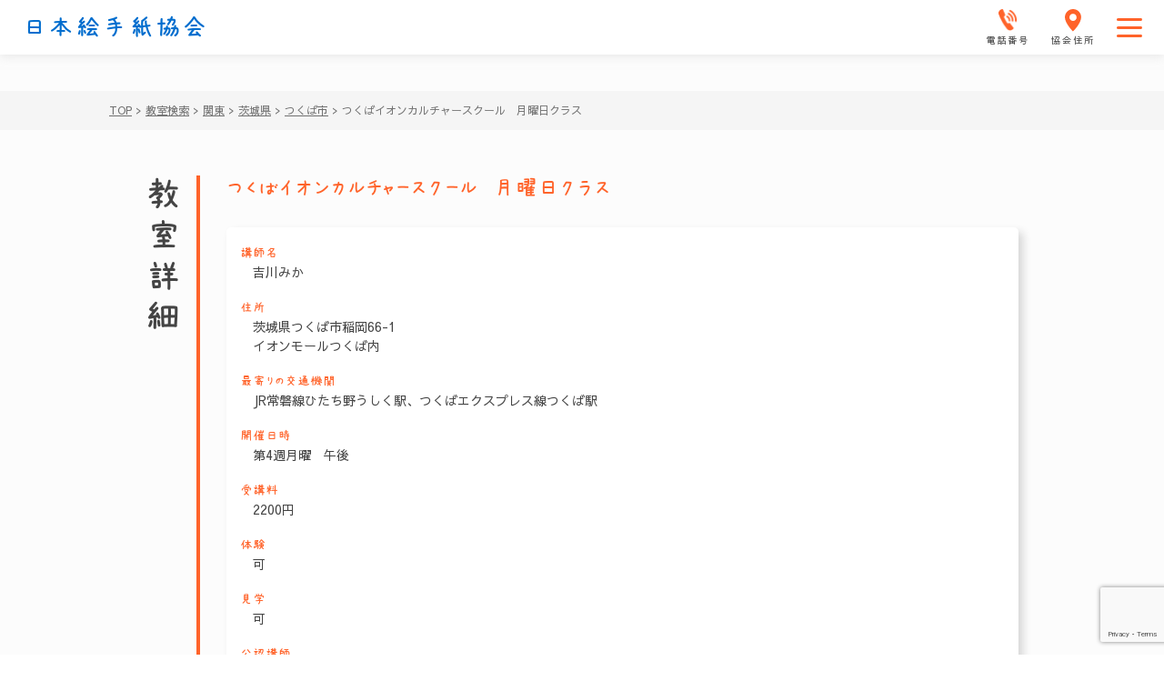

--- FILE ---
content_type: text/html; charset=UTF-8
request_url: https://etegami.or.jp/class_searchs/%E3%81%A4%E3%81%8F%E3%81%B0%E3%82%A4%E3%82%AA%E3%83%B3%E3%82%AB%E3%83%AB%E3%83%81%E3%83%A3%E3%83%BC%E3%82%B9%E3%82%AF%E3%83%BC%E3%83%AB%E6%9C%88%E6%9B%9C%E6%97%A5%E3%82%AF%E3%83%A9%E3%82%B9/
body_size: 17378
content:
<!DOCTYPE html>
<html lang="ja">
<head>
    <meta charset="UTF-8">
    <!-- descriptions -->
    <meta http-equiv="X-UA-Compatible" content="IE=edge">
    <meta name="format-detection" content="telephone=no">
    <meta name="description" content="日本絵手紙協会では絵手紙に関するさまざまな活動を行っています。">
    <meta name="keywords" content="一般社団法人,日本絵手紙協会,絵手紙,月刊絵手紙,東京,大阪">
    <meta name="viewport" content="width=device-width,initial-scale=1.0,maximum-scale=1.0">
    <meta property="og:site_name" content="一般社団法人 日本絵手紙協会">
    <meta property="og:description" content="日本絵手紙協会では絵手紙に関するさまざまな活動を行っています。">

    <script src="https://code.jquery.com/jquery-3.5.1.min.js" integrity="sha256-9/aliU8dGd2tb6OSsuzixeV4y/faTqgFtohetphbbj0=" crossorigin="anonymous"></script>
    <link rel="preconnect" href="https://fonts.gstatic.com">
    <link rel="stylesheet" href="https://etegami.or.jp/wp-content/themes/em/css/destyle.css">
    <link href="https://fonts.googleapis.com/css2?family=Sawarabi+Gothic&display=swap" rel="stylesheet">
    <link rel="stylesheet" href="https://use.fontawesome.com/releases/v5.8.1/css/all.css">
    <link rel="apple-touch-icon" sizes="57x57" href="/apple-icon-57x57.png">
    <link rel="apple-touch-icon" sizes="60x60" href="/apple-icon-60x60.png">
    <link rel="apple-touch-icon" sizes="72x72" href="/apple-icon-72x72.png">
    <link rel="apple-touch-icon" sizes="76x76" href="/apple-icon-76x76.png">
    <link rel="apple-touch-icon" sizes="114x114" href="/apple-icon-114x114.png">
    <link rel="apple-touch-icon" sizes="120x120" href="/apple-icon-120x120.png">
    <link rel="apple-touch-icon" sizes="144x144" href="/apple-icon-144x144.png">
    <link rel="apple-touch-icon" sizes="152x152" href="/apple-icon-152x152.png">
    <link rel="apple-touch-icon" sizes="180x180" href="/apple-icon-180x180.png">
    <link rel="icon" type="image/png" sizes="192x192"  href="/android-icon-192x192.png">
    <link rel="icon" type="image/png" sizes="32x32" href="/favicon-32x32.png">
    <link rel="icon" type="image/png" sizes="96x96" href="/favicon-96x96.png">
    <link rel="icon" type="image/png" sizes="16x16" href="/favicon-16x16.png">
    <link rel="manifest" href="/manifest.json">
    <meta name="msapplication-TileColor" content="#ffffff">
    <meta name="msapplication-TileImage" content="/ms-icon-144x144.png">
    <meta name="theme-color" content="#ffffff">
        <!-- アーカイブページ専用css & title -->
                <!-- アーカイブページ専用css & title end -->
                    <!-- 固定ページ専用css & title -->
        <!-- 固定ページ専用css & title end -->
    <!-- 教室検索（日本地図） -->
    
    <!-- 教室検索　フォーム -->
    
    <!-- 18-2 文通の会（友の会 全国大会） -->
        <!-- 18-2 文通の会（友の会 全国大会） end -->
    <!-- 15-2 『月刊絵手紙』バックナンバー 作家一覧-->
    <!-- 38 関連団体・施設 -->
        <!-- 15-2 『月刊絵手紙』バックナンバー 作家一覧 end -->
    <!-- 38 関連団体・施設 end -->
    <!-- 11-3 通信講座（指定） -->
        <!-- 11-3 通信講座（指定） end -->
    <!-- 12-2 通学講座（詳細一覧） -->
        <!-- 12-2 通学講座（詳細一覧） end -->
    <!-- 33 絵手紙道具販売 -->
        <!-- 33 絵手紙道具販売 end -->
    <!-- 44-9 お問合せ -->
        <!-- 44-9 お問合せ end -->
    <script type="text/javascript" src="https://etegami.or.jp/wp-content/themes/em/js/index.js"></script>
    
    <link rel="stylesheet" href="https://etegami.or.jp/wp-content/themes/em/css/style.css">
    
		<!-- All in One SEO 4.7.0 - aioseo.com -->
		<meta name="robots" content="max-image-preview:large" />
		<meta name="google-site-verification" content="QIvyvG7-MzGEobrxF9x5xk22bndq4K0wN66alZ9xl2E" />
		<meta name="msvalidate.01" content="95A4F20BC5114502EDFA84C68B32A15F" />
		<link rel="canonical" href="https://etegami.or.jp/class_searchs/%e3%81%a4%e3%81%8f%e3%81%b0%e3%82%a4%e3%82%aa%e3%83%b3%e3%82%ab%e3%83%ab%e3%83%81%e3%83%a3%e3%83%bc%e3%82%b9%e3%82%af%e3%83%bc%e3%83%ab%e6%9c%88%e6%9b%9c%e6%97%a5%e3%82%af%e3%83%a9%e3%82%b9/" />
		<meta name="generator" content="All in One SEO (AIOSEO) 4.7.0" />
		<meta property="og:locale" content="ja_JP" />
		<meta property="og:site_name" content="日本絵手紙協会 - 日本絵手紙協会では絵手紙に関するさまざまな活動を行っています。" />
		<meta property="og:type" content="article" />
		<meta property="og:title" content="つくばイオンカルチャースクール 月曜日クラス - 日本絵手紙協会" />
		<meta property="og:url" content="https://etegami.or.jp/class_searchs/%e3%81%a4%e3%81%8f%e3%81%b0%e3%82%a4%e3%82%aa%e3%83%b3%e3%82%ab%e3%83%ab%e3%83%81%e3%83%a3%e3%83%bc%e3%82%b9%e3%82%af%e3%83%bc%e3%83%ab%e6%9c%88%e6%9b%9c%e6%97%a5%e3%82%af%e3%83%a9%e3%82%b9/" />
		<meta property="article:published_time" content="2023-04-07T03:34:46+00:00" />
		<meta property="article:modified_time" content="2023-05-18T02:14:33+00:00" />
		<meta name="twitter:card" content="summary_large_image" />
		<meta name="twitter:title" content="つくばイオンカルチャースクール 月曜日クラス - 日本絵手紙協会" />
		<script type="application/ld+json" class="aioseo-schema">
			{"@context":"https:\/\/schema.org","@graph":[{"@type":"BreadcrumbList","@id":"https:\/\/etegami.or.jp\/class_searchs\/%e3%81%a4%e3%81%8f%e3%81%b0%e3%82%a4%e3%82%aa%e3%83%b3%e3%82%ab%e3%83%ab%e3%83%81%e3%83%a3%e3%83%bc%e3%82%b9%e3%82%af%e3%83%bc%e3%83%ab%e6%9c%88%e6%9b%9c%e6%97%a5%e3%82%af%e3%83%a9%e3%82%b9\/#breadcrumblist","itemListElement":[{"@type":"ListItem","@id":"https:\/\/etegami.or.jp\/#listItem","position":1,"name":"\u5bb6","item":"https:\/\/etegami.or.jp\/","nextItem":"https:\/\/etegami.or.jp\/class_searchs\/%e3%81%a4%e3%81%8f%e3%81%b0%e3%82%a4%e3%82%aa%e3%83%b3%e3%82%ab%e3%83%ab%e3%83%81%e3%83%a3%e3%83%bc%e3%82%b9%e3%82%af%e3%83%bc%e3%83%ab%e6%9c%88%e6%9b%9c%e6%97%a5%e3%82%af%e3%83%a9%e3%82%b9\/#listItem"},{"@type":"ListItem","@id":"https:\/\/etegami.or.jp\/class_searchs\/%e3%81%a4%e3%81%8f%e3%81%b0%e3%82%a4%e3%82%aa%e3%83%b3%e3%82%ab%e3%83%ab%e3%83%81%e3%83%a3%e3%83%bc%e3%82%b9%e3%82%af%e3%83%bc%e3%83%ab%e6%9c%88%e6%9b%9c%e6%97%a5%e3%82%af%e3%83%a9%e3%82%b9\/#listItem","position":2,"name":"\u3064\u304f\u3070\u30a4\u30aa\u30f3\u30ab\u30eb\u30c1\u30e3\u30fc\u30b9\u30af\u30fc\u30eb\u3000\u6708\u66dc\u65e5\u30af\u30e9\u30b9","previousItem":"https:\/\/etegami.or.jp\/#listItem"}]},{"@type":"Organization","@id":"https:\/\/etegami.or.jp\/#organization","name":"\u65e5\u672c\u7d75\u624b\u7d19\u5354\u4f1a","description":"\u65e5\u672c\u7d75\u624b\u7d19\u5354\u4f1a\u3067\u306f\u7d75\u624b\u7d19\u306b\u95a2\u3059\u308b\u3055\u307e\u3056\u307e\u306a\u6d3b\u52d5\u3092\u884c\u3063\u3066\u3044\u307e\u3059\u3002","url":"https:\/\/etegami.or.jp\/"},{"@type":"WebPage","@id":"https:\/\/etegami.or.jp\/class_searchs\/%e3%81%a4%e3%81%8f%e3%81%b0%e3%82%a4%e3%82%aa%e3%83%b3%e3%82%ab%e3%83%ab%e3%83%81%e3%83%a3%e3%83%bc%e3%82%b9%e3%82%af%e3%83%bc%e3%83%ab%e6%9c%88%e6%9b%9c%e6%97%a5%e3%82%af%e3%83%a9%e3%82%b9\/#webpage","url":"https:\/\/etegami.or.jp\/class_searchs\/%e3%81%a4%e3%81%8f%e3%81%b0%e3%82%a4%e3%82%aa%e3%83%b3%e3%82%ab%e3%83%ab%e3%83%81%e3%83%a3%e3%83%bc%e3%82%b9%e3%82%af%e3%83%bc%e3%83%ab%e6%9c%88%e6%9b%9c%e6%97%a5%e3%82%af%e3%83%a9%e3%82%b9\/","name":"\u3064\u304f\u3070\u30a4\u30aa\u30f3\u30ab\u30eb\u30c1\u30e3\u30fc\u30b9\u30af\u30fc\u30eb \u6708\u66dc\u65e5\u30af\u30e9\u30b9 - \u65e5\u672c\u7d75\u624b\u7d19\u5354\u4f1a","inLanguage":"ja","isPartOf":{"@id":"https:\/\/etegami.or.jp\/#website"},"breadcrumb":{"@id":"https:\/\/etegami.or.jp\/class_searchs\/%e3%81%a4%e3%81%8f%e3%81%b0%e3%82%a4%e3%82%aa%e3%83%b3%e3%82%ab%e3%83%ab%e3%83%81%e3%83%a3%e3%83%bc%e3%82%b9%e3%82%af%e3%83%bc%e3%83%ab%e6%9c%88%e6%9b%9c%e6%97%a5%e3%82%af%e3%83%a9%e3%82%b9\/#breadcrumblist"},"datePublished":"2023-04-07T12:34:46+09:00","dateModified":"2023-05-18T11:14:33+09:00"},{"@type":"WebSite","@id":"https:\/\/etegami.or.jp\/#website","url":"https:\/\/etegami.or.jp\/","name":"\u65e5\u672c\u7d75\u624b\u7d19\u5354\u4f1a","description":"\u65e5\u672c\u7d75\u624b\u7d19\u5354\u4f1a\u3067\u306f\u7d75\u624b\u7d19\u306b\u95a2\u3059\u308b\u3055\u307e\u3056\u307e\u306a\u6d3b\u52d5\u3092\u884c\u3063\u3066\u3044\u307e\u3059\u3002","inLanguage":"ja","publisher":{"@id":"https:\/\/etegami.or.jp\/#organization"}}]}
		</script>
		<!-- All in One SEO -->

<link rel="alternate" title="oEmbed (JSON)" type="application/json+oembed" href="https://etegami.or.jp/wp-json/oembed/1.0/embed?url=https%3A%2F%2Fetegami.or.jp%2Fclass_searchs%2F%25e3%2581%25a4%25e3%2581%258f%25e3%2581%25b0%25e3%2582%25a4%25e3%2582%25aa%25e3%2583%25b3%25e3%2582%25ab%25e3%2583%25ab%25e3%2583%2581%25e3%2583%25a3%25e3%2583%25bc%25e3%2582%25b9%25e3%2582%25af%25e3%2583%25bc%25e3%2583%25ab%25e6%259c%2588%25e6%259b%259c%25e6%2597%25a5%25e3%2582%25af%25e3%2583%25a9%25e3%2582%25b9%2F" />
<link rel="alternate" title="oEmbed (XML)" type="text/xml+oembed" href="https://etegami.or.jp/wp-json/oembed/1.0/embed?url=https%3A%2F%2Fetegami.or.jp%2Fclass_searchs%2F%25e3%2581%25a4%25e3%2581%258f%25e3%2581%25b0%25e3%2582%25a4%25e3%2582%25aa%25e3%2583%25b3%25e3%2582%25ab%25e3%2583%25ab%25e3%2583%2581%25e3%2583%25a3%25e3%2583%25bc%25e3%2582%25b9%25e3%2582%25af%25e3%2583%25bc%25e3%2583%25ab%25e6%259c%2588%25e6%259b%259c%25e6%2597%25a5%25e3%2582%25af%25e3%2583%25a9%25e3%2582%25b9%2F&#038;format=xml" />

<!-- SEO SIMPLE PACK 2.5.1 -->
<title>つくばイオンカルチャースクール　月曜日クラス | 日本絵手紙協会</title>
<meta name="robots" content="noindex">
<meta name="keywords" content="日本絵手紙協会">
<link rel="canonical" href="https://etegami.or.jp/class_searchs/%e3%81%a4%e3%81%8f%e3%81%b0%e3%82%a4%e3%82%aa%e3%83%b3%e3%82%ab%e3%83%ab%e3%83%81%e3%83%a3%e3%83%bc%e3%82%b9%e3%82%af%e3%83%bc%e3%83%ab%e6%9c%88%e6%9b%9c%e6%97%a5%e3%82%af%e3%83%a9%e3%82%b9/">
<meta property="og:locale" content="ja_JP">
<meta property="og:title" content="つくばイオンカルチャースクール　月曜日クラス | 日本絵手紙協会">
<meta property="og:description" content="">
<meta property="og:url" content="https://etegami.or.jp/class_searchs/%e3%81%a4%e3%81%8f%e3%81%b0%e3%82%a4%e3%82%aa%e3%83%b3%e3%82%ab%e3%83%ab%e3%83%81%e3%83%a3%e3%83%bc%e3%82%b9%e3%82%af%e3%83%bc%e3%83%ab%e6%9c%88%e6%9b%9c%e6%97%a5%e3%82%af%e3%83%a9%e3%82%b9/">
<meta property="og:site_name" content="日本絵手紙協会">
<meta property="og:type" content="article">
<meta name="twitter:card" content="summary_large_image">
<!-- Google Analytics (gtag.js) -->
<script async src="https://www.googletagmanager.com/gtag/js?id=UA-239883525-1"></script>
<script>
	window.dataLayer = window.dataLayer || [];
	function gtag(){dataLayer.push(arguments);}
	gtag("js", new Date());
	gtag("config", "UA-239883525-1");
</script>
<!-- / SEO SIMPLE PACK -->

		<!-- This site uses the Google Analytics by MonsterInsights plugin v8.10.0 - Using Analytics tracking - https://www.monsterinsights.com/ -->
		<!-- Note: MonsterInsights is not currently configured on this site. The site owner needs to authenticate with Google Analytics in the MonsterInsights settings panel. -->
					<!-- No UA code set -->
				<!-- / Google Analytics by MonsterInsights -->
		<style id='wp-img-auto-sizes-contain-inline-css' type='text/css'>
img:is([sizes=auto i],[sizes^="auto," i]){contain-intrinsic-size:3000px 1500px}
/*# sourceURL=wp-img-auto-sizes-contain-inline-css */
</style>
<link rel='stylesheet' id='sbi_styles-css' href='https://etegami.or.jp/wp-content/plugins/instagram-feed-pro/css/sbi-styles.min.css?ver=6.3.5' type='text/css' media='all' />
<style id='wp-emoji-styles-inline-css' type='text/css'>

	img.wp-smiley, img.emoji {
		display: inline !important;
		border: none !important;
		box-shadow: none !important;
		height: 1em !important;
		width: 1em !important;
		margin: 0 0.07em !important;
		vertical-align: -0.1em !important;
		background: none !important;
		padding: 0 !important;
	}
/*# sourceURL=wp-emoji-styles-inline-css */
</style>
<style id='wp-block-library-inline-css' type='text/css'>
:root{--wp-block-synced-color:#7a00df;--wp-block-synced-color--rgb:122,0,223;--wp-bound-block-color:var(--wp-block-synced-color);--wp-editor-canvas-background:#ddd;--wp-admin-theme-color:#007cba;--wp-admin-theme-color--rgb:0,124,186;--wp-admin-theme-color-darker-10:#006ba1;--wp-admin-theme-color-darker-10--rgb:0,107,160.5;--wp-admin-theme-color-darker-20:#005a87;--wp-admin-theme-color-darker-20--rgb:0,90,135;--wp-admin-border-width-focus:2px}@media (min-resolution:192dpi){:root{--wp-admin-border-width-focus:1.5px}}.wp-element-button{cursor:pointer}:root .has-very-light-gray-background-color{background-color:#eee}:root .has-very-dark-gray-background-color{background-color:#313131}:root .has-very-light-gray-color{color:#eee}:root .has-very-dark-gray-color{color:#313131}:root .has-vivid-green-cyan-to-vivid-cyan-blue-gradient-background{background:linear-gradient(135deg,#00d084,#0693e3)}:root .has-purple-crush-gradient-background{background:linear-gradient(135deg,#34e2e4,#4721fb 50%,#ab1dfe)}:root .has-hazy-dawn-gradient-background{background:linear-gradient(135deg,#faaca8,#dad0ec)}:root .has-subdued-olive-gradient-background{background:linear-gradient(135deg,#fafae1,#67a671)}:root .has-atomic-cream-gradient-background{background:linear-gradient(135deg,#fdd79a,#004a59)}:root .has-nightshade-gradient-background{background:linear-gradient(135deg,#330968,#31cdcf)}:root .has-midnight-gradient-background{background:linear-gradient(135deg,#020381,#2874fc)}:root{--wp--preset--font-size--normal:16px;--wp--preset--font-size--huge:42px}.has-regular-font-size{font-size:1em}.has-larger-font-size{font-size:2.625em}.has-normal-font-size{font-size:var(--wp--preset--font-size--normal)}.has-huge-font-size{font-size:var(--wp--preset--font-size--huge)}.has-text-align-center{text-align:center}.has-text-align-left{text-align:left}.has-text-align-right{text-align:right}.has-fit-text{white-space:nowrap!important}#end-resizable-editor-section{display:none}.aligncenter{clear:both}.items-justified-left{justify-content:flex-start}.items-justified-center{justify-content:center}.items-justified-right{justify-content:flex-end}.items-justified-space-between{justify-content:space-between}.screen-reader-text{border:0;clip-path:inset(50%);height:1px;margin:-1px;overflow:hidden;padding:0;position:absolute;width:1px;word-wrap:normal!important}.screen-reader-text:focus{background-color:#ddd;clip-path:none;color:#444;display:block;font-size:1em;height:auto;left:5px;line-height:normal;padding:15px 23px 14px;text-decoration:none;top:5px;width:auto;z-index:100000}html :where(.has-border-color){border-style:solid}html :where([style*=border-top-color]){border-top-style:solid}html :where([style*=border-right-color]){border-right-style:solid}html :where([style*=border-bottom-color]){border-bottom-style:solid}html :where([style*=border-left-color]){border-left-style:solid}html :where([style*=border-width]){border-style:solid}html :where([style*=border-top-width]){border-top-style:solid}html :where([style*=border-right-width]){border-right-style:solid}html :where([style*=border-bottom-width]){border-bottom-style:solid}html :where([style*=border-left-width]){border-left-style:solid}html :where(img[class*=wp-image-]){height:auto;max-width:100%}:where(figure){margin:0 0 1em}html :where(.is-position-sticky){--wp-admin--admin-bar--position-offset:var(--wp-admin--admin-bar--height,0px)}@media screen and (max-width:600px){html :where(.is-position-sticky){--wp-admin--admin-bar--position-offset:0px}}

/*# sourceURL=wp-block-library-inline-css */
</style><style id='global-styles-inline-css' type='text/css'>
:root{--wp--preset--aspect-ratio--square: 1;--wp--preset--aspect-ratio--4-3: 4/3;--wp--preset--aspect-ratio--3-4: 3/4;--wp--preset--aspect-ratio--3-2: 3/2;--wp--preset--aspect-ratio--2-3: 2/3;--wp--preset--aspect-ratio--16-9: 16/9;--wp--preset--aspect-ratio--9-16: 9/16;--wp--preset--color--black: #000000;--wp--preset--color--cyan-bluish-gray: #abb8c3;--wp--preset--color--white: #ffffff;--wp--preset--color--pale-pink: #f78da7;--wp--preset--color--vivid-red: #cf2e2e;--wp--preset--color--luminous-vivid-orange: #ff6900;--wp--preset--color--luminous-vivid-amber: #fcb900;--wp--preset--color--light-green-cyan: #7bdcb5;--wp--preset--color--vivid-green-cyan: #00d084;--wp--preset--color--pale-cyan-blue: #8ed1fc;--wp--preset--color--vivid-cyan-blue: #0693e3;--wp--preset--color--vivid-purple: #9b51e0;--wp--preset--gradient--vivid-cyan-blue-to-vivid-purple: linear-gradient(135deg,rgb(6,147,227) 0%,rgb(155,81,224) 100%);--wp--preset--gradient--light-green-cyan-to-vivid-green-cyan: linear-gradient(135deg,rgb(122,220,180) 0%,rgb(0,208,130) 100%);--wp--preset--gradient--luminous-vivid-amber-to-luminous-vivid-orange: linear-gradient(135deg,rgb(252,185,0) 0%,rgb(255,105,0) 100%);--wp--preset--gradient--luminous-vivid-orange-to-vivid-red: linear-gradient(135deg,rgb(255,105,0) 0%,rgb(207,46,46) 100%);--wp--preset--gradient--very-light-gray-to-cyan-bluish-gray: linear-gradient(135deg,rgb(238,238,238) 0%,rgb(169,184,195) 100%);--wp--preset--gradient--cool-to-warm-spectrum: linear-gradient(135deg,rgb(74,234,220) 0%,rgb(151,120,209) 20%,rgb(207,42,186) 40%,rgb(238,44,130) 60%,rgb(251,105,98) 80%,rgb(254,248,76) 100%);--wp--preset--gradient--blush-light-purple: linear-gradient(135deg,rgb(255,206,236) 0%,rgb(152,150,240) 100%);--wp--preset--gradient--blush-bordeaux: linear-gradient(135deg,rgb(254,205,165) 0%,rgb(254,45,45) 50%,rgb(107,0,62) 100%);--wp--preset--gradient--luminous-dusk: linear-gradient(135deg,rgb(255,203,112) 0%,rgb(199,81,192) 50%,rgb(65,88,208) 100%);--wp--preset--gradient--pale-ocean: linear-gradient(135deg,rgb(255,245,203) 0%,rgb(182,227,212) 50%,rgb(51,167,181) 100%);--wp--preset--gradient--electric-grass: linear-gradient(135deg,rgb(202,248,128) 0%,rgb(113,206,126) 100%);--wp--preset--gradient--midnight: linear-gradient(135deg,rgb(2,3,129) 0%,rgb(40,116,252) 100%);--wp--preset--font-size--small: 13px;--wp--preset--font-size--medium: 20px;--wp--preset--font-size--large: 36px;--wp--preset--font-size--x-large: 42px;--wp--preset--spacing--20: 0.44rem;--wp--preset--spacing--30: 0.67rem;--wp--preset--spacing--40: 1rem;--wp--preset--spacing--50: 1.5rem;--wp--preset--spacing--60: 2.25rem;--wp--preset--spacing--70: 3.38rem;--wp--preset--spacing--80: 5.06rem;--wp--preset--shadow--natural: 6px 6px 9px rgba(0, 0, 0, 0.2);--wp--preset--shadow--deep: 12px 12px 50px rgba(0, 0, 0, 0.4);--wp--preset--shadow--sharp: 6px 6px 0px rgba(0, 0, 0, 0.2);--wp--preset--shadow--outlined: 6px 6px 0px -3px rgb(255, 255, 255), 6px 6px rgb(0, 0, 0);--wp--preset--shadow--crisp: 6px 6px 0px rgb(0, 0, 0);}:where(.is-layout-flex){gap: 0.5em;}:where(.is-layout-grid){gap: 0.5em;}body .is-layout-flex{display: flex;}.is-layout-flex{flex-wrap: wrap;align-items: center;}.is-layout-flex > :is(*, div){margin: 0;}body .is-layout-grid{display: grid;}.is-layout-grid > :is(*, div){margin: 0;}:where(.wp-block-columns.is-layout-flex){gap: 2em;}:where(.wp-block-columns.is-layout-grid){gap: 2em;}:where(.wp-block-post-template.is-layout-flex){gap: 1.25em;}:where(.wp-block-post-template.is-layout-grid){gap: 1.25em;}.has-black-color{color: var(--wp--preset--color--black) !important;}.has-cyan-bluish-gray-color{color: var(--wp--preset--color--cyan-bluish-gray) !important;}.has-white-color{color: var(--wp--preset--color--white) !important;}.has-pale-pink-color{color: var(--wp--preset--color--pale-pink) !important;}.has-vivid-red-color{color: var(--wp--preset--color--vivid-red) !important;}.has-luminous-vivid-orange-color{color: var(--wp--preset--color--luminous-vivid-orange) !important;}.has-luminous-vivid-amber-color{color: var(--wp--preset--color--luminous-vivid-amber) !important;}.has-light-green-cyan-color{color: var(--wp--preset--color--light-green-cyan) !important;}.has-vivid-green-cyan-color{color: var(--wp--preset--color--vivid-green-cyan) !important;}.has-pale-cyan-blue-color{color: var(--wp--preset--color--pale-cyan-blue) !important;}.has-vivid-cyan-blue-color{color: var(--wp--preset--color--vivid-cyan-blue) !important;}.has-vivid-purple-color{color: var(--wp--preset--color--vivid-purple) !important;}.has-black-background-color{background-color: var(--wp--preset--color--black) !important;}.has-cyan-bluish-gray-background-color{background-color: var(--wp--preset--color--cyan-bluish-gray) !important;}.has-white-background-color{background-color: var(--wp--preset--color--white) !important;}.has-pale-pink-background-color{background-color: var(--wp--preset--color--pale-pink) !important;}.has-vivid-red-background-color{background-color: var(--wp--preset--color--vivid-red) !important;}.has-luminous-vivid-orange-background-color{background-color: var(--wp--preset--color--luminous-vivid-orange) !important;}.has-luminous-vivid-amber-background-color{background-color: var(--wp--preset--color--luminous-vivid-amber) !important;}.has-light-green-cyan-background-color{background-color: var(--wp--preset--color--light-green-cyan) !important;}.has-vivid-green-cyan-background-color{background-color: var(--wp--preset--color--vivid-green-cyan) !important;}.has-pale-cyan-blue-background-color{background-color: var(--wp--preset--color--pale-cyan-blue) !important;}.has-vivid-cyan-blue-background-color{background-color: var(--wp--preset--color--vivid-cyan-blue) !important;}.has-vivid-purple-background-color{background-color: var(--wp--preset--color--vivid-purple) !important;}.has-black-border-color{border-color: var(--wp--preset--color--black) !important;}.has-cyan-bluish-gray-border-color{border-color: var(--wp--preset--color--cyan-bluish-gray) !important;}.has-white-border-color{border-color: var(--wp--preset--color--white) !important;}.has-pale-pink-border-color{border-color: var(--wp--preset--color--pale-pink) !important;}.has-vivid-red-border-color{border-color: var(--wp--preset--color--vivid-red) !important;}.has-luminous-vivid-orange-border-color{border-color: var(--wp--preset--color--luminous-vivid-orange) !important;}.has-luminous-vivid-amber-border-color{border-color: var(--wp--preset--color--luminous-vivid-amber) !important;}.has-light-green-cyan-border-color{border-color: var(--wp--preset--color--light-green-cyan) !important;}.has-vivid-green-cyan-border-color{border-color: var(--wp--preset--color--vivid-green-cyan) !important;}.has-pale-cyan-blue-border-color{border-color: var(--wp--preset--color--pale-cyan-blue) !important;}.has-vivid-cyan-blue-border-color{border-color: var(--wp--preset--color--vivid-cyan-blue) !important;}.has-vivid-purple-border-color{border-color: var(--wp--preset--color--vivid-purple) !important;}.has-vivid-cyan-blue-to-vivid-purple-gradient-background{background: var(--wp--preset--gradient--vivid-cyan-blue-to-vivid-purple) !important;}.has-light-green-cyan-to-vivid-green-cyan-gradient-background{background: var(--wp--preset--gradient--light-green-cyan-to-vivid-green-cyan) !important;}.has-luminous-vivid-amber-to-luminous-vivid-orange-gradient-background{background: var(--wp--preset--gradient--luminous-vivid-amber-to-luminous-vivid-orange) !important;}.has-luminous-vivid-orange-to-vivid-red-gradient-background{background: var(--wp--preset--gradient--luminous-vivid-orange-to-vivid-red) !important;}.has-very-light-gray-to-cyan-bluish-gray-gradient-background{background: var(--wp--preset--gradient--very-light-gray-to-cyan-bluish-gray) !important;}.has-cool-to-warm-spectrum-gradient-background{background: var(--wp--preset--gradient--cool-to-warm-spectrum) !important;}.has-blush-light-purple-gradient-background{background: var(--wp--preset--gradient--blush-light-purple) !important;}.has-blush-bordeaux-gradient-background{background: var(--wp--preset--gradient--blush-bordeaux) !important;}.has-luminous-dusk-gradient-background{background: var(--wp--preset--gradient--luminous-dusk) !important;}.has-pale-ocean-gradient-background{background: var(--wp--preset--gradient--pale-ocean) !important;}.has-electric-grass-gradient-background{background: var(--wp--preset--gradient--electric-grass) !important;}.has-midnight-gradient-background{background: var(--wp--preset--gradient--midnight) !important;}.has-small-font-size{font-size: var(--wp--preset--font-size--small) !important;}.has-medium-font-size{font-size: var(--wp--preset--font-size--medium) !important;}.has-large-font-size{font-size: var(--wp--preset--font-size--large) !important;}.has-x-large-font-size{font-size: var(--wp--preset--font-size--x-large) !important;}
/*# sourceURL=global-styles-inline-css */
</style>

<style id='classic-theme-styles-inline-css' type='text/css'>
/*! This file is auto-generated */
.wp-block-button__link{color:#fff;background-color:#32373c;border-radius:9999px;box-shadow:none;text-decoration:none;padding:calc(.667em + 2px) calc(1.333em + 2px);font-size:1.125em}.wp-block-file__button{background:#32373c;color:#fff;text-decoration:none}
/*# sourceURL=/wp-includes/css/classic-themes.min.css */
</style>
<link rel='stylesheet' id='contact-form-7-css' href='https://etegami.or.jp/wp-content/plugins/contact-form-7/includes/css/styles.css?ver=5.7.3' type='text/css' media='all' />
<link rel='stylesheet' id='cf7msm_styles-css' href='https://etegami.or.jp/wp-content/plugins/contact-form-7-multi-step-module/resources/cf7msm.css?ver=4.2' type='text/css' media='all' />
<script type="text/javascript" src="https://etegami.or.jp/wp-includes/js/jquery/jquery.min.js?ver=3.7.1" id="jquery-core-js"></script>
<script type="text/javascript" src="https://etegami.or.jp/wp-includes/js/jquery/jquery-migrate.min.js?ver=3.4.1" id="jquery-migrate-js"></script>
<link rel="https://api.w.org/" href="https://etegami.or.jp/wp-json/" /><link rel="alternate" title="JSON" type="application/json" href="https://etegami.or.jp/wp-json/wp/v2/class_searchs/5668" /><link rel="EditURI" type="application/rsd+xml" title="RSD" href="https://etegami.or.jp/xmlrpc.php?rsd" />
<meta name="generator" content="WordPress 6.9" />
<link rel='shortlink' href='https://etegami.or.jp/?p=5668' />
</head>

<body data-rsssl=1>
    <div class="SpMenu">
        <a id="sp-menu-btn" class="SpMenu__btn button-link">
            <i class="fas fa-bars fa-lg"></i>
            メニュー
        </a>
    </div>
    <!-- メニューもーだる -->
    
<div id="menu-modal" class="MenuModalWrap Menu">
    <div class="ModalContents">
        <div class="ModalHeader">
            <div class="CloseBtn">
                <a id="modal-close-btn" class="CloseBtn__btn">
                    <img class="CloseBtn__btnImg" src="https://etegami.or.jp/wp-content/themes/em/img/top/modal-close.png" alt="モーダル閉じるボタン">
                </a>
            </div>
            <div class="Heading">
                <h2 class="Heading__text"><a href="https://etegami.or.jp/wp-content/themes/em/index.php">日本絵手紙協会<a></h2>
            </div>
        </div>
        <!-- imgゾーン、プラグインとかで描く -->
        <nav class="NavMenu">
    <div class="NavList">
        <div class="NavList__item">
            <div id="modal-nav-child-about-etegamia" class="NavItem NavItemTop">
                <a href="https://etegami.or.jp/" class="NavItem__link top-font">TOP</a>
                <!-- 子メニュー「絵手紙とは」 -->
                <!-- <div id="modal-child-menu-about-etegami" class="NavChildMenu NavChildMenu--m1"> -->
            </div>
            <div id="modal-nav-child-about-etegami" class="NavItem">
                <div class="NavItem__link">絵手紙とは？
                </div>
                <!-- 子メニュー「絵手紙とは」 -->
                <!-- <div id="modal-child-menu-about-etegami" class="NavChildMenu NavChildMenu--m1"> -->
                <div id="modal-child-menu-about-etegami" class="NavChildMenu NavChildMenu--m1">
                    <div class="Baloon Baloon--one">
                        <div class="ChildMenuList ChildMenuList--item1">
                            <ul class="ChildMenuList__item">
                                <li class="MenuItem ChildMenu">
                                    <a class="MenuItem__link" href="https://etegami.or.jp/about_etegami">絵手紙とは？</a>
                                </li>
                                <li class="MenuItem ChildMenu">
                                    <a class="MenuItem__link fs-ms" href="https://etegami.or.jp/introduce_tool">絵手紙道具紹介</a>
                                </li>
                                <li class="MenuItem ChildMenu  MenuItem--right-border-768">
                                    <a class="MenuItem__link" href="https://etegami.or.jp/howto_draw">絵手紙のかきかた</a>
                                </li>
                                <li class="MenuItem ChildMenu MenuItem--right-border">
                                    <a class="MenuItem__link fs-ssm" href="https://etegami.or.jp/social_contributions">絵手紙でできる<span class="MenuItem__link--br-2 fs-md">社会貢献</span></a>
                                </li>
                            </ul>
                        </div>
                    </div>
                </div><!-- /#modal-child-menu-about-etegami -->
            </div>
            <div id="modal-nav-child-search-classroom" class="NavItem PositionTop on">
                <div class="new-icon-area on">
                  <div class="new-icon-box">
  					    		<img class="new-icon-img" src="https://etegami.or.jp/wp-content/themes/em/img/new-icon01.svg">
                  </div>
						    </div>
                <div class="NavItem__link">まずは体験<span class="NavItem__link--br-2  on">(教室検索)</span></div>
                <!-- 子メニュー要素「まずは体験」 -->
                <div id="modal-child-menu-search-classroom" class="NavChildMenu NavChildMenu--m2">
                    <div class="Baloon Baloon--two">
                        <div class="ChildMenuList ChildMenuList--item2">
                            <ul class="ChildMenuList__item">
                                <li class="MenuItem ChildMenu MenuItem--right-border ">
                                    <a class="MenuItem__link" href="https://etegami.or.jp/experience">絵手紙体験</a>
                                </li>
                                <li class="MenuItem ChildMenu MenuItem--right-border on">
                                    <a class="MenuItem__link" href="https://etegami.or.jp/search_classroom_map">教室検索</a>
                                </li>
                            </ul>
                        </div>
                    </div>
                </div><!-- /#modal-child-menu-search-classroom -->
            </div>
            <div id="modal-nav-child-begin-learn" class="NavItem">
                <div class="NavItem__link">始める・学ぶ
                </div>
                <!-- 子メニュー「始める・学ぶ」 -->
                <div id="modal-child-menu-begin-learn" class="NavChildMenu NavChildMenu--m3">
                    <div class="Baloon Baloon--three">
                        <div class="ChildMenuList ChildMenuList--item4">
                            <ul class="ChildMenuList__item">
                                <li class="MenuItem ChildMenu">
                                    <a class="MenuItem__link" href="https://etegami.or.jp/course">講座</a>
                                </li>
                                <li class="MenuItem ChildMenu">
                                    <a class="MenuItem__link" href="https://etegami.or.jp/experience">絵手紙体験</a>
                                </li>
                                <li class="MenuItem ChildMenu MenuItem--right-border-768 display_none">
                                    <a class="MenuItem__link" href="https://etegami.or.jp/search_classroom">教室検索</a>
                                </li>
                                <li class="MenuItem ChildMenu MenuItem--right-border">
                                    <a class="MenuItem__link" href="https://etegami.or.jp/monthly_etegami">『月刊絵手紙』</a>
                                </li>
                            </ul>
                        </div>
                    </div>
                </div><!-- /#modal-child-menu-begin-learn -->
            </div>
            <div id="modal-nav-child-enjoy-look" class="NavItem NavItem--right-border pc-border-none">
                <div class="NavItem__link">見る・楽しむ
                </div>
                <!-- 子メニュー「見る・楽しむ」 -->
                <div id="modal-child-menu-enjoy-look" class="NavChildMenu NavChildMenu--m4">
                    <div class="Baloon Baloon--four">
                        <div class="ChildMenuList ChildMenuList--item5">
                            <ul class="ChildMenuList__item">
                                <li class="MenuItem ChildMenu">
                                    <a class="MenuItem__link" href="https://etegami.or.jp/look_etegami">絵手紙を見る</a>
                                </li>
                                <li class="MenuItem ChildMenu">
                                    <a class="MenuItem__link" href="https://etegami.or.jp/exchange_letter">文通の会<span class="MenuItem__link--br-1">(絵手紙友の会)</span></a>
                                </li>
                                <li class="MenuItem ChildMenu MenuItem--right-border-768">
                                    <a class="MenuItem__link" href="https://etegami.or.jp/call_letters">絵手紙募集</a>
                                </li>
                                <li class="MenuItem ChildMenu MenuItem--right-border">
                                    <a class="MenuItem__link" href="https://etegami.or.jp/experience">絵手紙体験</a>
                                </li>
                                <li class="MenuItem ChildMenu MenuItem--right-border display_none">
                                    <a class="MenuItem__link" href="https://etegami.or.jp/search_classroom">教室検索</a>
                                </li>
                            </ul>
                        </div>
                    </div>
                </div><!-- /#modal-child-menu-enjoy-look -->
            </div>
        </div>
    </div>

    <div class="NavList">
        <div class="NavList__item">
            <div id="modal-nav-child-tell-teach" class="NavItem PositionTop">
                <!-- <div class="NavItem__link">伝える<span class="NavItem__link--br-1">指導する</span><span class="NavItem__link--br-2">(資格取得)</span></p> -->
                <div class="NavItem__link">指導する<span class="NavItem__link--br-2">(資格取得)</span><span class="NavItem__link--br-4">伝える</span>
                </div>
                <!-- 子メニュー「伝える・指導する」 -->
                <div id="modal-child-menu-tell-teach" class="NavChildMenu NavChildMenu--m5">
                    <div class="Baloon Baloon--five">
                        <div class="ChildMenuList ChildMenuList--item3">
                            <ul class="ChildMenuList__item">
                                <li class="MenuItem ChildMenu">
                                    <a class="MenuItem__link" href="https://etegami.or.jp/become_instructor">絵手紙の<span class="MenuItem__link--br-3">講師になる</span><span class="MenuItem__link--br-3 fs-sm">(公認講師制度)</span></a>
                                </li>
                                <li class="MenuItem ChildMenu">
                                    <a class="MenuItem__link" href="https://etegami.or.jp/lecturer_dispatch">講師紹介<!--<span class="MenuItem__link--br-3">・講師派遣</span>--></a>
                                </li>
                                <li class="MenuItem ChildMenu MenuItem--right-border">
                                    <a class="MenuItem__link" href="https://etegami.or.jp/rental_teaching_materials">貸出教材</a>
                                </li>
                            </ul>
                        </div>
                    </div>
                </div><!-- /#modal-child-menu-tell-teach -->
            </div>

            <div id="modal-nav-child-sell-books" class="NavItem">
                <div class="NavItem__link">販売<span class="NavItem__link--br-1">(書籍・道具)</span>
                </div>
                <!-- 子メニュー「販売（書籍・道具）」 -->
                <div id="modal-child-menu-sell-books" class="NavChildMenu NavChildMenu--m6">
                    <div class="Baloon Baloon--six">
                        <div class="ChildMenuList ChildMenuList--item7">
                            <ul class="ChildMenuList__item">
                                <li class="MenuItem ChildMenu">
                                    <a class="MenuItem__link" href="https://etegami.or.jp/monthly_etegami">『月刊絵手紙』</a>
                                </li>
                                <li class="MenuItem ChildMenu">
                                    <a class="MenuItem__link" href="https://etegami.or.jp/lets_write_etegami">協会公式ブック<span class="MenuItem__link--br-1">『基礎からわかる 絵手紙の本』</span></a>
                                </li>
                                <li class="MenuItem ChildMenu MenuItem--right-border-768">
                                    <a class="MenuItem__link" href="https://etegami.or.jp/word_collection">小池邦夫のことば集</a>
                                </li>
                                <li class="MenuItem ChildMenu MenuItem--right-border-769">
                                    <a class="MenuItem__link" href="https://etegami.or.jp/etegami_collection">小池邦夫の絵手紙集</a>
                                </li>
                                <li class="MenuItem ChildMenu">
                                    <a class="MenuItem__link" href="https://etegami.or.jp/everyday_tajima">田島家の日々<span class="MenuItem__link--br-1">つれづれ</a>
                                </li>
                                <li class="MenuItem ChildMenu  MenuItem--right-border-768">
                                    <a class="MenuItem__link" href="https://etegami.or.jp/soil_plate_collection">小池邦夫のことばと<span class="MenuItem__link--br-1">土版画集</span></a>
                                </li>
                                <li class="MenuItem ChildMenu">
                                    <a class="MenuItem__link" href="https://etegami.or.jp/other_books">その他書籍</a>
                                </li>
                                <li class="MenuItem ChildMenu MenuItem--right-border">
                                    <a class="MenuItem__link" href="https://etegami.or.jp/etegami_tool">絵手紙道具</a>
                                </li>
                            </ul>
                        </div>
                    </div>
                </div><!-- /#modal-child-menu-sells-books -->
            </div>
            <div id="modal-nav-child-about-association" class="NavItem">
                <div class="NavItem__link">協会について
                </div>
                <!-- 子メニュー「協会について」 -->
                <div id="modal-child-menu-about-association" class="NavChildMenu NavChildMenu--m7">
                    <div class="Baloon Baloon--seven">
                        <div class="ChildMenuList ChildMenuList--item5">
                            <ul class="ChildMenuList__item">
                                <li class="MenuItem ChildMenu">
                                    <a class="MenuItem__link" href="https://etegami.or.jp/profile">日本絵手紙協会<span class="MenuItem__link--br-6">概要</span></a>
                                </li>
                                <li class="MenuItem ChildMenu">
                                    <a class="MenuItem__link" href="https://etegami.or.jp/history">沿革</a>
                                </li>
                                <li class="MenuItem ChildMenu MenuItem--right-border-768">
                                    <a class="MenuItem__link" href="https://etegami.or.jp/founder_introduction">創立者紹介</a>
                                </li>
                                <li class="MenuItem ChildMenu">
                                    <a class="MenuItem__link" href="https://etegami.or.jp/roaf">関連団体・施設</a>
                                </li>
                                <li class="MenuItem ChildMenu MenuItem--right-border">
                                    <a class="MenuItem__link" href="https://etegami.or.jp/privacy">プライバシー<span class="MenuItem__link--br-1">ポリシー</span></a>
                                </li>
                            </ul>
                        </div>
                    </div>
                </div><!-- /#modal-child-menu-about-association -->
            </div>
            <div id="modal-nav-child-contact-us" class="NavItem NavItem--right-border">
                <div class="NavItem__link">お問合せ</div>
                <!-- 子メニュー「お問合せ」 -->
                <div id="modal-child-menu-contact-us" class="NavChildMenu NavChildMenu--m8">
                    <div class="Baloon Baloon--eight">
                        <div class="ChildMenuList ChildMenuList--item5">
                            <ul class="ChildMenuList__item">
                                <li class="MenuItem ChildMenu">
                                    <a class="MenuItem__link" href="https://etegami.or.jp/contact_summary">お問合せ</a>
                                </li>
                                <li class="MenuItem ChildMenu">
                                    <a class="MenuItem__link" href="https://etegami.or.jp/to_all_businesses">事業者の皆様へ</a>
                                </li>
                                <li class="MenuItem ChildMenu MenuItem--right-border-768">
                                    <a class="MenuItem__link" href="https://etegami.or.jp/faq">よくある質問</a>
                                </li>
                                <li class="MenuItem ChildMenu MenuItem--right-border">
                                    <a class="MenuItem__link" href="https://etegami.or.jp/contact">お問合せ<span class="MenuItem__link--br-6">フォーム</span></a>
                                </li>
                                <li class="MenuItem ChildMenu display_none">
                                    <a class="MenuItem__link" href="https://etegami.or.jp/sitemap">サイトマップ</a>
                                </li>
                            </ul>
                        </div>
                    </div>
                </div><!-- /#modal-child-menu-contact-us -->
            </div>
        </div>
    </div>
    <!-- 子メニュー要素END -->
</nav>

<!-- 子メニューの中のテキストやリンクを変更するときはNavSubMenu-referenceの中を変更する -->
<div class="NavSubMenu-reference">
  <div id="modalSub-child-menu-about-etegami" class="NavSubMenu modal-NavSubMenu">
    <div class="NavSubMenu-area">
      <div class="NavSubMenu-box">
        <div class="NavSubMenu-flex NavSubMenu-about-etegami-flex">
          <div class="NavSubMenu-item">
            <div class="NavSubMenu-item-inner">
              <a class="NavSubMenu-link" href="https://etegami.or.jp/about_etegami"><span class="NavSubMenu-link-text-big">絵手紙とは？</span></a>
            </div>
          </div>
          <div class="NavSubMenu-item">
            <div class="NavSubMenu-item-inner">
              <a class="NavSubMenu-link" href="https://etegami.or.jp/introduce_tool"><span class="NavSubMenu-link-text-big">絵手紙道具紹介</span></a>
            </div>
          </div>
          <div class="NavSubMenu-item">
            <div class="NavSubMenu-item-inner">
              <a class="NavSubMenu-link" href="https://etegami.or.jp/howto_draw"><span class="NavSubMenu-link-text-big">絵手紙のかきかた</span></a>
            </div>
          </div>
          <div class="NavSubMenu-item border-right-item">
            <div class="NavSubMenu-item-inner">
              <a class="NavSubMenu-link" href="https://etegami.or.jp/social_contributions"><span class="NavSubMenu-link-text-big">絵手紙でできる</span><br><span class="NavSubMenu-link-text-big pdt-15em">社会貢献</span></a>
            </div>
          </div>
        </div>
      </div>
    </div>
  </div>
  <div id="modalSub-child-menu-search-classroom" class="NavSubMenu modal-NavSubMenu on">
    <div class="NavSubMenu-area">
      <div class="NavSubMenu-box">
        <div class="NavSubMenu-flex NavSubMenu-search-classroom-flex">
          <div class="NavSubMenu-item">
            <div class="NavSubMenu-item-inner">
              <a class="NavSubMenu-link" href="https://etegami.or.jp/experience"><span class="NavSubMenu-link-text-big">絵手紙体験</span></a>
            </div>
          </div>
          <div class="NavSubMenu-item border-right-item on">
            <div class="new-icon-area on">
              <div class="new-icon-box">
  							<img class="new-icon-img" src="https://etegami.or.jp/wp-content/themes/em/img/new-icon01.svg">
              </div>
						</div>
            <div class="NavSubMenu-item-inner">
              <a class="NavSubMenu-link" href="https://etegami.or.jp/search_classroom_map"><span class="NavSubMenu-link-text-big">教室検索</span></a>
            </div>
          </div>
        </div>
      </div>
    </div>
  </div>
  <div id="modalSub-child-menu-begin-learn" class="NavSubMenu modal-NavSubMenu">
    <div class="NavSubMenu-area">
      <div class="NavSubMenu-box">
        <div class="NavSubMenu-flex NavSubMenu-begin-learn-flex">
          <div class="NavSubMenu-item">
            <div class="NavSubMenu-item-inner">
              <a class="NavSubMenu-link" href="https://etegami.or.jp/course"><span class="NavSubMenu-link-text-big">講座</span></a>
            </div>
          </div>
          <div class="NavSubMenu-item">
            <div class="NavSubMenu-item-inner">
              <a class="NavSubMenu-link" href="https://etegami.or.jp/experience"><span class="NavSubMenu-link-text-big">絵手紙体験</span></a>
            </div>
          </div>
                    <div class="NavSubMenu-item">
            <div class="NavSubMenu-item-inner">
              <a class="NavSubMenu-link" href="https://etegami.or.jp/monthly_etegami"><span class="NavSubMenu-link-text-big">『月刊絵手紙』</span></a>
            </div>
          </div>
        </div>
      </div>
    </div>
  </div>
  <div id="modalSub-child-menu-enjoy-look" class="NavSubMenu modal-NavSubMenu">
    <div class="NavSubMenu-area">
      <div class="NavSubMenu-box">
        <div class="NavSubMenu-flex NavSubMenu-enjoy-look-flex">
          <div class="NavSubMenu-item">
            <div class="NavSubMenu-item-inner">
              <a class="NavSubMenu-link" href="https://etegami.or.jp/look_etegami"><span class="NavSubMenu-link-text-big">絵手紙を見る</span></a>
            </div>
          </div>
          <div class="NavSubMenu-item">
            <div class="NavSubMenu-item-inner">
              <a class="NavSubMenu-link" href="https://etegami.or.jp/exchange_letter"><span class="NavSubMenu-link-text-big">文通の会</span><br><span class="NavSubMenu-link-text-big start-brackets">(絵手紙友の会)</span></a>
            </div>
          </div>
          <div class="NavSubMenu-item">
            <div class="NavSubMenu-item-inner">
              <a class="NavSubMenu-link" href="https://etegami.or.jp/call_letters"><span class="NavSubMenu-link-text-big">絵手紙募集</span></a>
            </div>
          </div>
          <div class="NavSubMenu-item border-right-item">
            <div class="NavSubMenu-item-inner">
              <a class="NavSubMenu-link" href="https://etegami.or.jp/experience"><span class="NavSubMenu-link-text-big">絵手紙体験</span></a>
            </div>
          </div>
                  </div>
      </div>
    </div>
  </div>
  <div id="modalSub-child-menu-tell-teach" class="NavSubMenu modal-NavSubMenu">
    <div class="NavSubMenu-area">
      <div class="NavSubMenu-box">
        <div class="NavSubMenu-flex NavSubMenu-tell-teach-flex">
          <div class="NavSubMenu-item">
            <div class="NavSubMenu-item-inner">
              <a class="NavSubMenu-link" href="https://etegami.or.jp/become_instructor"><span class="NavSubMenu-link-text-big">絵手紙の</span><br><span class="NavSubMenu-link-text-big">講師になる</span><br><span class="NavSubMenu-link-text-middle">(公認講師制度)</span></a>
            </div>
          </div>
          <div class="NavSubMenu-item">
            <div class="NavSubMenu-item-inner">
              <a class="NavSubMenu-link" href="https://etegami.or.jp/lecturer_dispatch"><span class="NavSubMenu-link-text-big">講師紹介</span><!--<br><span class="NavSubMenu-link-text-big">・講師派遣</span>--></a>
            </div>
          </div>
          <div class="NavSubMenu-item border-right-item">
            <div class="NavSubMenu-item-inner">
              <a class="NavSubMenu-link" href="https://etegami.or.jp/rental_teaching_materials"><span class="NavSubMenu-link-text-big">貸出教材</span></a>
            </div>
          </div>
        </div>
      </div>
    </div>
  </div>
  <div id="modalSub-child-menu-sell-books" class="NavSubMenu modal-NavSubMenu">
    <div class="NavSubMenu-area">
      <div class="NavSubMenu-box">
        <div class="NavSubMenu-flex NavSubMenu-sell-books-flex">
          <div class="NavSubMenu-item">
            <div class="NavSubMenu-item-inner">
              <a class="NavSubMenu-link" href="https://etegami.or.jp/monthly_etegami"><span class="NavSubMenu-link-text-big">『月刊絵手紙』</span></a>
            </div>
          </div>
          <div class="NavSubMenu-item">
            <div class="NavSubMenu-item-inner">
              <a class="NavSubMenu-link" href="https://etegami.or.jp/lets_write_etegami"><span class="NavSubMenu-link-text-big">協会公式ブック</span><br><span class="NavSubMenu-link-text-big">『基礎からわかる<br>絵手紙の本』</span></a>
            </div>
          </div>
          <div class="NavSubMenu-item">
            <div class="NavSubMenu-item-inner">
              <a class="NavSubMenu-link" href="https://etegami.or.jp/word_collection"><span class="NavSubMenu-link-text-big">小池邦夫のことば集</span></a>
            </div>
          </div>
          <div class="NavSubMenu-item">
            <div class="NavSubMenu-item-inner">
              <a class="NavSubMenu-link" href="https://etegami.or.jp/etegami_collection"><span class="NavSubMenu-link-text-big">小池邦夫の絵手紙集</span></a>
            </div>
          </div>
          <div class="NavSubMenu-item">
            <div class="NavSubMenu-item-inner">
              <a class="NavSubMenu-link" href="https://etegami.or.jp/everyday_tajima"><span class="NavSubMenu-link-text-big">田島家の日々</span><br><span class="NavSubMenu-link-text-big pdt-15em">つれづれ</span></a>
            </div>
          </div>
          <div class="NavSubMenu-item">
            <div class="NavSubMenu-item-inner">
              <a class="NavSubMenu-link" href="https://etegami.or.jp/soil_plate_collection"><span class="NavSubMenu-link-text-big">小池邦夫のことばと</span><br><span class="NavSubMenu-link-text-big pdt-15em">土版画集</span></a>
            </div>
          </div>
          <div class="NavSubMenu-item">
            <div class="NavSubMenu-item-inner">
              <a class="NavSubMenu-link" href="https://etegami.or.jp/other_books"><span class="NavSubMenu-link-text-big">その他書籍</span></a>
            </div>
          </div>
          <div class="NavSubMenu-item border-right-item">
            <div class="NavSubMenu-item-inner">
              <a class="NavSubMenu-link" href="https://etegami.or.jp/etegami_tool"><span class="NavSubMenu-link-text-big">絵手紙道具</span></a>
            </div>
          </div>
        </div>
      </div>
    </div>
  </div>
  <div id="modalSub-child-menu-about-association" class="NavSubMenu modal-NavSubMenu">
    <div class="NavSubMenu-area">
      <div class="NavSubMenu-box">
        <div class="NavSubMenu-flex NavSubMenu-about-association-flex">
          <div class="NavSubMenu-item">
            <div class="NavSubMenu-item-inner">
              <a class="NavSubMenu-link" href="https://etegami.or.jp/profile"><span class="NavSubMenu-link-text-big">日本絵手紙協会</span><br><span class="NavSubMenu-link-text-big pdt-15em">概要</span></a>
            </div>
          </div>
          <div class="NavSubMenu-item">
            <div class="NavSubMenu-item-inner">
              <a class="NavSubMenu-link" href="https://etegami.or.jp/history"><span class="NavSubMenu-link-text-big">沿革</span></a>
            </div>
          </div>
          <div class="NavSubMenu-item">
            <div class="NavSubMenu-item-inner">
              <a class="NavSubMenu-link" href="https://etegami.or.jp/founder_introduction"><span class="NavSubMenu-link-text-big">創立者紹介</span></a>
            </div>
          </div>
          <div class="NavSubMenu-item">
            <div class="NavSubMenu-item-inner">
              <a class="NavSubMenu-link" href="https://etegami.or.jp/roaf"><span class="NavSubMenu-link-text-big">関連団体・施設</span></a>
            </div>
          </div>
          <div class="NavSubMenu-item border-right-item">
            <div class="NavSubMenu-item-inner">
              <a class="NavSubMenu-link" href="https://etegami.or.jp/privacy"><span class="NavSubMenu-link-text-big">プライバシー</span><br><span class="NavSubMenu-link-text-big pdt-15em">ポリシー</span></a>
            </div>
          </div>
        </div>
      </div>
    </div>
  </div>
  <div id="modalSub-child-menu-contact-us" class="NavSubMenu modal-NavSubMenu">
    <div class="NavSubMenu-area">
      <div class="NavSubMenu-box">
        <div class="NavSubMenu-flex NavSubMenu-contact-us-flex">
          <div class="NavSubMenu-item">
            <div class="NavSubMenu-item-inner">
              <a class="NavSubMenu-link" href="https://etegami.or.jp/contact_summary"><span class="NavSubMenu-link-text-big">お問合せ</span></a>
            </div>
          </div>
          <div class="NavSubMenu-item">
            <div class="NavSubMenu-item-inner">
              <a class="NavSubMenu-link" href="https://etegami.or.jp/to_all_businesses"><span class="NavSubMenu-link-text-big">事業者の皆様へ</span></a>
            </div>
          </div>
          <div class="NavSubMenu-item">
            <div class="NavSubMenu-item-inner">
              <a class="NavSubMenu-link" href="https://etegami.or.jp/faq"><span class="NavSubMenu-link-text-big">よくある質問</span></a>
            </div>
          </div>
          <div class="NavSubMenu-item border-right-item">
            <div class="NavSubMenu-item-inner">
              <a class="NavSubMenu-link" href="https://etegami.or.jp/contact"><span class="NavSubMenu-link-text-big">お問合せ</span><br><span class="NavSubMenu-link-text-big pdt-15em">フォーム</span></a>
            </div>
          </div>
                  </div>
      </div>
    </div>
  </div>
</div>        <div class="MenuMeta">
            <div class="MenuMeta__img">
                <img src="https://etegami.or.jp/wp-content/themes/em/img/top/menu-meta-02-01.jpg" alt="電話番号、03-5829-6730、協会住所、東京都中央区東日本橋2-27-6 昭和ビル7階">
            </div>
        </div>
        <div class="Footer contents_block">
            <div class="FooterContents">
                <div class="ModalFooterSubMenu">
                        <div class="ModalFooterSubMenu__inner">
                            <div class="SubMenu display_none">
                                <a href="https://etegami.or.jp/sitemap" class="SubMenu__siteMap">サイトマップ</a>
                            </div>
                            <div class="SubMenu display_none">
                                <a href="" class="SubMenu__term">利用規約</a>
                            </div>
                            <div class="SubMenu">
                                <a href="https://etegami.or.jp/privacy" class="SubMenu__policy">プライバシーポリシー</a>
                            </div>
                        </div>
                    </div>
                    <div class="FooterCopy">
                        <div class="FooterCopy__Inner">
                            <a class="FooterCopy__text">
                                Copyright 2022  Nihon Etegami Kyoukai     All Rights Reserved
                            </a>
                        </div>
                    </div>
                </div><!-- /.ModalFooterSubMenu -->
            </div><!-- /.FooterContents -->
        </div><!-- /.Footer contents_block -->
    </div><!-- /.ModalContents -->
</div><!-- /.MenuModalWrap -->    <div class="blur-wrap">
        <div class="HeaderTitle contents__block">
            <div class="HeadingText">
                <h1 class="HeadingText__text"><a href="https://etegami.or.jp/">日本絵手紙協会</a></h1>
            </div>
            <div class="HeadingIcon">
                <a href="https://etegami.or.jp/profile#location" class="TellIcon">
                    <img class="TellIcon__img" src="https://etegami.or.jp/wp-content/themes/em/img/phone_number.png" alt="電話番号">
                    <p class="TellIcon__text">電話番号</p>
                </a>
                <a href="https://etegami.or.jp/profile#location" class="PlaceIcon">
                    <img class="PlaceIcon__img" src="https://etegami.or.jp/wp-content/themes/em/img/place.png" alt="協会住所">
                    <p class="PlaceIcon__text">協会住所</p>
                </a>
                <a href="#" id="pc-menu-btn" class="MenuIcon">
                        <img class="MenuIcon__img" src="https://etegami.or.jp/wp-content/themes/em/img/humbuerger_menu.png" alt="メニュー">
                </a>
            </div>
        </div>

<link rel="stylesheet" href="https://etegami.or.jp/wp-content/themes/em/css/pages/search_classroom.css">
<link rel="stylesheet" href="https://etegami.or.jp/wp-content/themes/em/css/pages/search_classroom_municipality.css">

<!-- パンクズリスト -->
<div class="Breadcrumb contents__block">
    <div class="Breadcrumb__list_ver2">
        <nav>
<ul>
<li><a href="https://etegami.or.jp/">TOP</a></li>
<li class="separator">&nbsp;&gt;&nbsp;</li>
<li><a href="">教室検索</a></li>
<li class="separator">&nbsp;&gt;&nbsp;</li>
<li><a href="https://etegami.or.jp/class_search/kanto/">関東</a></li>
<li class="separator">&nbsp;&gt;&nbsp;</li>
<li><a href="https://etegami.or.jp/class_search/kanto/ibaraki/">茨城県</a></li>
<li class="separator">&nbsp;&gt;&nbsp;</li>
<li><a href="https://etegami.or.jp/class_search/kanto/ibaraki/kanto16/">つくば市</a></li>
<li class="separator">&nbsp;&gt;&nbsp;</li>
<li>つくばイオンカルチャースクール　月曜日クラス</li>
</ul>
</nav>
    </div>
</div>
<script>
    {
        // 「教室検索」という文字列がaタグに含まれていた場合は、教室検索ページのURLをhrefに挿入する
        var $link = document.querySelectorAll('.Breadcrumb__list_ver2 ul li a')
        for (let i = 0; i < $link.length; i++) {
            if ($link[i].textContent == "教室検索") {
                $link[i].href = 'https://etegami.or.jp/search_classroom_map'
            } 
        }
    }
</script>
<!----------------------------------------------
    教室詳細画面
------------------------------------------------>
<div class="MainContentsAreaGrandChild" id="classroom_details">
    <div class="LookEtegamiContents">
        <div class="SubTitle">
            <div class="SubTitle__index">
                <div class="Index">
                    <p class="Index__text Index__text--vartical">教室詳細</p>
                </div>
            </div>
        </div>
        <div class="LookEtegamiContentsArea">
            <div class="ContentsGroup_3 gallery_area">
                <div class="BoldHeading">
                    <p class="BoldHeading__text">つくばイオンカルチャースクール　月曜日クラス</p>
                </div>

                
                <div class="lecture" style="margin-bottom:16px;">
                    <div class="teacher item">
                        <div class="title">
                            <p>講師名</p>
                        </div>
                        <div class="value">
                            <p>吉川みか</p>
                        </div>
                    </div>

                                        
                    <div class="region item">
                        <div class="title">
                            <p>住所</p>
                        </div>
                        <div class="value">
                            <p class="brIn">茨城県つくば市稲岡66-1
イオンモールつくば内
</p>
                        </div>
                    </div>
                    <div class="region item">
                        <div class="title">
                            <p>最寄りの交通機関</p>
                        </div>
                        <div class="value">
                            <p>JR常磐線ひたち野うしく駅、つくばエクスプレス線つくば駅</p>
                        </div>
                    </div>
                    <div class="region item">
                        <div class="title">
                            <p>開催日時</p>
                        </div>
                        <div class="value">
                            <p>第4週月曜　午後　</p>
                        </div>
                    </div>
                    <div class="region item">
                        <div class="title">
                            <p>受講料</p>
                        </div>
                        <div class="value">
                            <p>2200円</p>
                        </div>
                    </div>
                    <div class="region item">
                        <div class="title">
                            <p>体験</p>
                        </div>
                        <div class="value">
                            <p>可</p>
                        </div>
                    </div>
                    <div class="region item">
                        <div class="title">
                            <p>見学</p>
                        </div>
                        <div class="value">
                            <p>可</p>
                        </div>
                    </div>
                    <div class="region item">
                        <div class="title">
                            <p>公認講師</p>
                        </div>
                        <div class="value">
                            <p>〇</p>
                        </div>
                    </div>
                    <div class="region item">
                        <div class="title">
                            <p>備考</p>
                        </div>
                        <div class="value">
                            <p class="brIn">・TEL:050-3612-6110</p>
                        </div>
                    </div>
            
                </div><!-- lecture end -->

                <div class="Article_2 Article" style="margin-bottom:0;">
                    <ul class="contact_btns">
                        <li class="return_top" id="class_entry_btn">
                            <a href="https://etegami.or.jp/wp-content/themes/em/class_searchs_form?post_id=5668&class_name=つくばイオンカルチャースクール　月曜日クラス">
                                お問合せはこちら
                                <span class="ButtonItem__arrow"><i class="fas fa-chevron-right"></i></span>
                            </a>
                        </li>
                        <li class="return">
                            <a href="">
                                教室一覧へ戻る
                                <span class="ButtonItem__arrow"><i class="fas fa-chevron-right"></i></span>
                            </a>
                        </li>
                    </ul>
                    <br>
                    <div class="btn_bottom_text">
                        <p>
                            ※「お電話」または、「お問い合わせフォーム」にてお問い合わせください。<br>
                            　（上記に電話番号がない場合は、こちらの「お問い合わせフォーム」にてお問い合わせください。）<br>
                        </p>
                        <p>
                            ※「公認講師」に「◯」がついている教室は、「日本絵手紙協会 公認講師資格」を取得している<br>　講師が指導している教室となります。
                        </p>
                    </div>
                </div><!-- /.Article_2 Article -->
            </div><!-- /.ContentsGroup_3 -->

        </div><!-- /.LookEtegamiContentsArea -->
    </div><!-- /.LookEtegamiContents -->
</div><!-- /.MainContentsAreaGrandChild -->
<!----------------------------------------------
    教室検索のお問い合わせ
    入力画面
------------------------------------------------>
<div class="MainContentsAreaGrandChild off" id="classroom_entry_form_input">
            <span style="display: inline-block; text-align: center; margin-bottom: 2em;">ただいまお問い合わせフォームのメンテナンス中です。</span>
    </div><!-- /.MainContentsAreaGrandChild -->
    
<!----------------------------------------------
    教室検索のお問い合わせ
    確認画面
------------------------------------------------>
<div class="MainContentsAreaGrandChild off" id="classroom_entry_form_config">
    <div class="LookEtegamiContents">
        <div class="SubTitle">
            <div class="SubTitle__index">
                <div class="Index">
                    <p class="Index__text Index__text--vartical">入力確認画面</p>
                </div>
            </div>
        </div>
        <div class="LookEtegamiContentsArea">
            <div class="ContentsGroup_3 gallery_area">
                <div class="contact">
                    <div class="lecture" style="margin-top:0; margin-bottom:16px;" id="config_screen"></div>
                    <ul class="config_page_btn">
                        <li id="send_mail_btn">メッセージを送信する</li>
                        <li id="return_form" class="return_top return">戻る</li>
                    </ul>
                </div><!-- contact end -->
            </div><!-- /.ContentsGroup_3 -->

        </div><!-- /.LookEtegamiContentsArea -->
    </div><!-- /.LookEtegamiContents -->
</div><!-- /.MainContentsAreaGrandChild -->
<script>
    {
        /* --------------------------------
        改行されたら、brをつける
        ------------------------------------ */
        document.addEventListener('DOMContentLoaded', function () {
            let $brIn = document.querySelectorAll('.brIn');
            for (let a = 0; a < $brIn.length; a++) {
                let $text = $brIn[a].innerHTML;
                $brIn[a].innerHTML = $text.replace(/\n/g, '<br>');
            }
        });
        /* --------------------------------
        各ページのidを取得
        ------------------------------------ */
        var $classroom_details = document.getElementById("classroom_details")//教室詳細画面
        var $classroom_entry_form_input = document.getElementById("classroom_entry_form_input")//入力フォーム画面
        var $classroom_entry_form_config = document.getElementById("classroom_entry_form_config")//入力確認画面
        
        //講師へお問い合わせボタンをクリックしたらフォームを表示する
        var $class_entry_btn = document.getElementById("class_entry_btn")//講師へお問い合わせボタン
        $class_entry_btn.addEventListener('click',()=>{
            // $classroom_details.classList.add('off')
            // $classroom_entry_form_input.classList.remove('off')
        })
        /* --------------------------------
        お問い合わせフォーム
        ------------------------------------ */
        var $class_mail_form = document.getElementById("class_mail_form")//form
        var $config_btn = document.getElementById("config_btn")//確認画面へボタン
        var $config_screen = document.getElementById("config_screen")//確認画面
        var $send_mail_btn = document.getElementById("send_mail_btn")//送信ボタン

        //入力内容を出力する関数
        function value_text(item_id){
            return document.getElementById(item_id).value
        }
        function value_radio(item_id){
            var $target = document.getElementById(item_id)
            var $radio = $target.querySelectorAll('input[type="radio"]')
            for (let i = 0; i < $radio.length; i++) {
                if($radio[i].checked){
                    return $radio[i].value
                }
                
            }
        }
        var $your_mail = document.getElementById("your_mail")//メール_メイン
        var $your_mail_config = document.getElementById("your_mail_config")//メール_確認
        // メール再確認チェック関数
        function mail_check(){
            if($your_mail.value == $your_mail_config.value){
                return true
            }else{
                return false
            }
        }
        //メールアドレスかを正規表現でチェック関数
        function mail_check_regexp($id,$id_error){
            $target = document.getElementById($id)
            $error = document.getElementById($id_error)
            var regexp = /^[a-zA-Z0-9_+-]+(\.[a-zA-Z0-9_+-]+)*@([a-zA-Z0-9][a-zA-Z0-9-]*[a-zA-Z0-9]*\.)+[a-zA-Z]{2,}$/;
            $target.addEventListener('change',()=>{
                if($target.value == ""){
                    $error.innerHTML=""
                    return true
                }else if(regexp.test($target.value) == false){
                    $error.innerHTML="<span>不正なメールアドレスです</span>"
                    return false
                }
                else{
                    $error.innerHTML=""
                    return true
                }
            })
        }
        mail_check_regexp("your_mail","mail_error")
        //連絡手段（ラジオボタン）のところの入力確認
        var $means = document.getElementById("means")//連絡手段
        var $error_means = document.getElementById("error_means")//連絡手段
        function means_check(){
            var $means_items = $means.querySelectorAll('input')
            for (let i = 0; i < $means_items.length; i++) {
                if($means_items[i].checked){
                    return true
                }
            } 
            return false
        }
        //必須項目入力確認
        function required_text(){
            var $required_items = document.querySelectorAll('.required') 
            a = $required_items.length
            for (let i = 0; i < $required_items.length; i++) {
                if($required_items[i].value){
                    a--
                    if($required_items[i].nextElementSibling.classList == "error_required"){
                        console.log($required_items[i].nextElementSibling.classList)
                        $required_items[i].nextElementSibling.remove()
                    } 
                }
            }
            if(a > 0){
                return false
            }else{
                return true
            }
        }

        //電話番号の部分の入力チェック
        var $error_tel = document.getElementById("error_tel")
        var $error_tel_in = document.getElementById("error_tel_in")
        var $tel_1 = document.getElementById("tel_1")
        var $tel_2 = document.getElementById("tel_2")
        var $tel_3 = document.getElementById("tel_3")
        let tel_number_check = false
        function tel_check(value){
            if(String(value).match(/^[0-9]*$/)){return true}else{return false}
        }
        //電話番号の部分、全て入力されているかをチェック
        function tel_in_check(){
            if($tel_1.value !== "" && $tel_2.value !== "" && $tel_3.value !== ""){
                $error_tel_in.innerHTML = ``
                return true
            }else{
                return false
            }
        }

        //確認画面へのボタンを押したら必須項目に入力されていなかったらエラーを出力
        $config_btn.addEventListener('click',()=>{
            var $required_items = document.querySelectorAll('.required') 
            for (let i = 0; i < $required_items.length; i++) {
                if($required_items[i].value || $required_items[i].nextElementSibling.classList == "error_required"){
                }else{
                    $required_items[i].insertAdjacentHTML('afterend','<div class="error_required"><span>必須項目です</span></div>');
                }
            }
            //電話番号が全て入力されるか？
            if(tel_in_check()==false){
                $error_tel_in.innerHTML = `<span>必須項目です</span>`
            }else{
                $error_tel_in.innerHTML = ``
            }
            //連絡手段の入力チェック
            if(means_check()==false){
                $error_means.innerHTML = `<span>必須項目です</span>`
            }else{
                $error_means.innerHTML = ``
            }
            //メールアドレスが一致していなかったらエラーを表示する
            if (mail_check() == false) {
                document.getElementById("error_mail").innerHTML = `<span>メールアドレスが一致していません</span>`
            }else{
                document.getElementById("error_mail").innerHTML = ``
            }
            //メールアドレス入力、 必須入力、電話番号、連絡手段 ...すべてがOKな時は...入力確認ページを表示する
            if(required_text() == true && mail_check() == true && tel_in_check() == true && tel_number_check == true && means_check()==true){
                $classroom_entry_form_input.classList.add('off')
                $classroom_entry_form_config.classList.remove('off')
            }
        })
        //入力フォーム画面の「戻る」をクリックしたら教室詳細ページへ戻る
        $return_detail = document.getElementById("return_detail")
        $return_detail.addEventListener("click",()=>{
            $classroom_entry_form_input.classList.add('off')
            $classroom_details.classList.remove('off')
        })
        //確認画面の「戻る」をクリックしたら入力フォームに戻る
        var $return_form = document.getElementById("return_form")
        $return_form.addEventListener("click",()=>{
            $classroom_entry_form_input.classList.remove('off')
            $classroom_entry_form_config.classList.add('off')
        })
        
        //inputに入力するたびに...
        $class_mail_form.addEventListener('input',()=>{
            //連絡手段の部分が入力されたら
            if(means_check()==true){
                $error_means.innerHTML = ``
            }
            //電話番号のところに数字以外が入力されたらエラーを表示させる
            if(tel_check($tel_1.value)==false || tel_check($tel_2.value)==false || tel_check($tel_3.value)==false ){
                $error_tel.innerHTML = '<span>半角数字のみ</span>'
                tel_number_check = false

            }else{
                $error_tel.innerHTML = ""
                tel_number_check = true
            }
            //連絡手段の部分が入力されたら
            if(tel_in_check()==true){
                $error_tel_in.innerHTML = ``
            }
            //メールアドレス入力、 必須入力、電話番号、連絡手段 ...すべてがOKな時は...
            if(required_text() == true && mail_check() == true && tel_in_check() == true && tel_number_check == true && means_check()==true ){
                //確認画面へのボタンをアクティブにする
                $config_btn.classList.add('on')
                $config_btn.classList.remove('off')
                // 送信OKにする
                $class_mail_form.onsubmit = function(){ return true }
            }else{
                //確認画面へのボタンを無効にする
                $config_btn.classList.add('off')
                $config_btn.classList.remove('on')
                //送信できないようにする
                $class_mail_form.onsubmit = function(){ return false }
            }
            //メールアドレスが一致していなかったらエラーを表示する
            if (mail_check() == false) {
                document.getElementById("error_mail").innerHTML = `<span>メールアドレスが一致していません</span>`
            }else{
                document.getElementById("error_mail").innerHTML = ``
            }
            //確認画面へ出力
            $config_screen.innerHTML = `
                <label>フリガナ</label>
                <p class="def">${value_text("your_name_furigana")}</p>
                <br>
                <label>氏名</label>
                <p class="def">${value_text("your_name")}</p>
                <br>
                <label>連絡手段</label>
                <p class="def">${value_radio("means")}</p>
                <br>
                <label>電話番号</label>
                <p class="def">${value_text("tel_1")}-${value_text("tel_2")}-${value_text("tel_3")}</p>
                <br>
                <label>メールアドレス</label>
                <p class="def">${value_text("your_mail")}</p>
                <br>
                <label>お問合せ教室名</label>
                <p class="def">${value_text("class_name")}</p>
                <br>
                <label>お問合せ内容</label>
                <p class="def">${value_text("remarks")}</p>
                <br>
            `
        })

        //送信する
        $send_mail_btn.addEventListener('click',()=>{
            // $class_mail_form.submit()
        })
    }
    /**----------------
     * ページトップへ戻る
    ----------------- */
    scrollTop('.return_top', 0);
    function scrollTop(el, duration) {
        var targets = document.querySelectorAll(el);
        for (let i = 0; i < targets.length; i++) {
            targets[i].addEventListener('click', function () {
                let currentY = window.pageYOffset; // 現在のスクロール位置を取得
                let step = duration / currentY > 1 ? 10 : 100; // 三項演算子
                let timeStep = duration / currentY * step; // スクロール時間
                let intervalId = setInterval(scrollUp, timeStep);
                // timeStepの間隔でscrollUpを繰り返す。
                // clearItervalのために返り値intervalIDを定義する
                function scrollUp() {
                    currentY = window.pageYOffset;
                    if (currentY === 0) {
                        clearInterval(intervalId); // ページ最上部に来たら終了
                    } else {
                        scrollBy(0, -step); // step分上へスクロール
                    }
                }
            });
        }
    }


</script>
<!-- フッター -->

    <footer>
        <div class="Footer contents__block">
            <div class="FooterContents">
                <div class="FooterContents__title">
                    <div class="FooterTitle">
                        <div class="CorporateForm">
                            <p class="CorporateForm__name">一般社団法人</p>
                        </div>
                        <div class="CompanyName">
                            <p class="CompanyName__name">日本絵手紙協会</p>
                        </div>
                    </div>
                </div>

                <div class="FooterSubMenu">
                    <div class="FooterSubMenu__inner">
                        <div class="SubMenu">
                            <a href="https://etegami.or.jp/sitemap" class="SubMenu__siteMap">サイトマップ</a>
                        </div>
                        <div class="SubMenu">
                            <a href="https://etegami.or.jp/terms" class="SubMenu__term">利用規約</a>
                        </div>
                        <div class="SubMenu">
                            <a href="https://etegami.or.jp/privacy" class="SubMenu__policy">プライバシーポリシー</a>
                        </div>
                    </div>
                </div>
                <div class="FooterCopy">
                    <div class="FooterCopy__inner">
                        <a class="FooterCopy__text">
                            Copyright&nbsp;2022&nbsp;&nbsp;一般社団法人&nbsp;日本絵手紙協会&nbsp;&nbsp;All Rights Reserved
                        </a>
                    </div>
                </div>
                <div class="FooterSns">
                    <div class="FooterSns__item">
                        <a class="FooterSns__btn" href="https://www.instagram.com/etegami_society/">
                            <span class="insta">
                                <i class="fab fa-instagram"></i>
                            </span>
                        </a>
                    </div>
                    <div class="FooterSns__item">
                        <a class="FooterSns__btn" href="https://twitter.com/etegami_society">
                            <span class="twitter">
                                <img src="https://etegami.or.jp/wp-content/themes/em/img/logo-sns-x-01-01.svg" alt="x">
                            </span>
                        </a>
                    </div>
                </div>
            </div>
        </div>
    </footer>
    </div><!-- /.blur-wrap -->
    <script src="https://kit.fontawesome.com/835bd1711b.js" crossorigin="anonymous"></script>
        <script type="speculationrules">
{"prefetch":[{"source":"document","where":{"and":[{"href_matches":"/*"},{"not":{"href_matches":["/wp-*.php","/wp-admin/*","/wp-content/uploads/*","/wp-content/*","/wp-content/plugins/*","/wp-content/themes/em/*","/*\\?(.+)"]}},{"not":{"selector_matches":"a[rel~=\"nofollow\"]"}},{"not":{"selector_matches":".no-prefetch, .no-prefetch a"}}]},"eagerness":"conservative"}]}
</script>
<!-- Custom Feeds for Instagram JS -->
<script type="text/javascript">
var sbiajaxurl = "https://etegami.or.jp/wp-admin/admin-ajax.php";

</script>
<script type="text/javascript" src="https://etegami.or.jp/wp-content/plugins/contact-form-7/includes/swv/js/index.js?ver=5.7.3" id="swv-js"></script>
<script type="text/javascript" id="contact-form-7-js-extra">
/* <![CDATA[ */
var wpcf7 = {"api":{"root":"https://etegami.or.jp/wp-json/","namespace":"contact-form-7/v1"}};
//# sourceURL=contact-form-7-js-extra
/* ]]> */
</script>
<script type="text/javascript" src="https://etegami.or.jp/wp-content/plugins/contact-form-7/includes/js/index.js?ver=5.7.3" id="contact-form-7-js"></script>
<script type="text/javascript" id="cf7msm-js-extra">
/* <![CDATA[ */
var cf7msm_posted_data = [];
//# sourceURL=cf7msm-js-extra
/* ]]> */
</script>
<script type="text/javascript" src="https://etegami.or.jp/wp-content/plugins/contact-form-7-multi-step-module/resources/cf7msm.min.js?ver=4.2" id="cf7msm-js"></script>
<script type="text/javascript" src="https://www.google.com/recaptcha/api.js?render=6LetmU8rAAAAAL3DYPYbEGNeMbKgbWeddWc9bi-N&amp;ver=3.0" id="google-recaptcha-js"></script>
<script type="text/javascript" src="https://etegami.or.jp/wp-includes/js/dist/vendor/wp-polyfill.min.js?ver=3.15.0" id="wp-polyfill-js"></script>
<script type="text/javascript" id="wpcf7-recaptcha-js-extra">
/* <![CDATA[ */
var wpcf7_recaptcha = {"sitekey":"6LetmU8rAAAAAL3DYPYbEGNeMbKgbWeddWc9bi-N","actions":{"homepage":"homepage","contactform":"contactform"}};
//# sourceURL=wpcf7-recaptcha-js-extra
/* ]]> */
</script>
<script type="text/javascript" src="https://etegami.or.jp/wp-content/plugins/contact-form-7/modules/recaptcha/index.js?ver=5.7.3" id="wpcf7-recaptcha-js"></script>
<script id="wp-emoji-settings" type="application/json">
{"baseUrl":"https://s.w.org/images/core/emoji/17.0.2/72x72/","ext":".png","svgUrl":"https://s.w.org/images/core/emoji/17.0.2/svg/","svgExt":".svg","source":{"concatemoji":"https://etegami.or.jp/wp-includes/js/wp-emoji-release.min.js?ver=6.9"}}
</script>
<script type="module">
/* <![CDATA[ */
/*! This file is auto-generated */
const a=JSON.parse(document.getElementById("wp-emoji-settings").textContent),o=(window._wpemojiSettings=a,"wpEmojiSettingsSupports"),s=["flag","emoji"];function i(e){try{var t={supportTests:e,timestamp:(new Date).valueOf()};sessionStorage.setItem(o,JSON.stringify(t))}catch(e){}}function c(e,t,n){e.clearRect(0,0,e.canvas.width,e.canvas.height),e.fillText(t,0,0);t=new Uint32Array(e.getImageData(0,0,e.canvas.width,e.canvas.height).data);e.clearRect(0,0,e.canvas.width,e.canvas.height),e.fillText(n,0,0);const a=new Uint32Array(e.getImageData(0,0,e.canvas.width,e.canvas.height).data);return t.every((e,t)=>e===a[t])}function p(e,t){e.clearRect(0,0,e.canvas.width,e.canvas.height),e.fillText(t,0,0);var n=e.getImageData(16,16,1,1);for(let e=0;e<n.data.length;e++)if(0!==n.data[e])return!1;return!0}function u(e,t,n,a){switch(t){case"flag":return n(e,"\ud83c\udff3\ufe0f\u200d\u26a7\ufe0f","\ud83c\udff3\ufe0f\u200b\u26a7\ufe0f")?!1:!n(e,"\ud83c\udde8\ud83c\uddf6","\ud83c\udde8\u200b\ud83c\uddf6")&&!n(e,"\ud83c\udff4\udb40\udc67\udb40\udc62\udb40\udc65\udb40\udc6e\udb40\udc67\udb40\udc7f","\ud83c\udff4\u200b\udb40\udc67\u200b\udb40\udc62\u200b\udb40\udc65\u200b\udb40\udc6e\u200b\udb40\udc67\u200b\udb40\udc7f");case"emoji":return!a(e,"\ud83e\u1fac8")}return!1}function f(e,t,n,a){let r;const o=(r="undefined"!=typeof WorkerGlobalScope&&self instanceof WorkerGlobalScope?new OffscreenCanvas(300,150):document.createElement("canvas")).getContext("2d",{willReadFrequently:!0}),s=(o.textBaseline="top",o.font="600 32px Arial",{});return e.forEach(e=>{s[e]=t(o,e,n,a)}),s}function r(e){var t=document.createElement("script");t.src=e,t.defer=!0,document.head.appendChild(t)}a.supports={everything:!0,everythingExceptFlag:!0},new Promise(t=>{let n=function(){try{var e=JSON.parse(sessionStorage.getItem(o));if("object"==typeof e&&"number"==typeof e.timestamp&&(new Date).valueOf()<e.timestamp+604800&&"object"==typeof e.supportTests)return e.supportTests}catch(e){}return null}();if(!n){if("undefined"!=typeof Worker&&"undefined"!=typeof OffscreenCanvas&&"undefined"!=typeof URL&&URL.createObjectURL&&"undefined"!=typeof Blob)try{var e="postMessage("+f.toString()+"("+[JSON.stringify(s),u.toString(),c.toString(),p.toString()].join(",")+"));",a=new Blob([e],{type:"text/javascript"});const r=new Worker(URL.createObjectURL(a),{name:"wpTestEmojiSupports"});return void(r.onmessage=e=>{i(n=e.data),r.terminate(),t(n)})}catch(e){}i(n=f(s,u,c,p))}t(n)}).then(e=>{for(const n in e)a.supports[n]=e[n],a.supports.everything=a.supports.everything&&a.supports[n],"flag"!==n&&(a.supports.everythingExceptFlag=a.supports.everythingExceptFlag&&a.supports[n]);var t;a.supports.everythingExceptFlag=a.supports.everythingExceptFlag&&!a.supports.flag,a.supports.everything||((t=a.source||{}).concatemoji?r(t.concatemoji):t.wpemoji&&t.twemoji&&(r(t.twemoji),r(t.wpemoji)))});
//# sourceURL=https://etegami.or.jp/wp-includes/js/wp-emoji-loader.min.js
/* ]]> */
</script>
</body>
</html>

--- FILE ---
content_type: text/html; charset=utf-8
request_url: https://www.google.com/recaptcha/api2/anchor?ar=1&k=6LetmU8rAAAAAL3DYPYbEGNeMbKgbWeddWc9bi-N&co=aHR0cHM6Ly9ldGVnYW1pLm9yLmpwOjQ0Mw..&hl=en&v=PoyoqOPhxBO7pBk68S4YbpHZ&size=invisible&anchor-ms=20000&execute-ms=30000&cb=6xw5cgmh7enq
body_size: 48934
content:
<!DOCTYPE HTML><html dir="ltr" lang="en"><head><meta http-equiv="Content-Type" content="text/html; charset=UTF-8">
<meta http-equiv="X-UA-Compatible" content="IE=edge">
<title>reCAPTCHA</title>
<style type="text/css">
/* cyrillic-ext */
@font-face {
  font-family: 'Roboto';
  font-style: normal;
  font-weight: 400;
  font-stretch: 100%;
  src: url(//fonts.gstatic.com/s/roboto/v48/KFO7CnqEu92Fr1ME7kSn66aGLdTylUAMa3GUBHMdazTgWw.woff2) format('woff2');
  unicode-range: U+0460-052F, U+1C80-1C8A, U+20B4, U+2DE0-2DFF, U+A640-A69F, U+FE2E-FE2F;
}
/* cyrillic */
@font-face {
  font-family: 'Roboto';
  font-style: normal;
  font-weight: 400;
  font-stretch: 100%;
  src: url(//fonts.gstatic.com/s/roboto/v48/KFO7CnqEu92Fr1ME7kSn66aGLdTylUAMa3iUBHMdazTgWw.woff2) format('woff2');
  unicode-range: U+0301, U+0400-045F, U+0490-0491, U+04B0-04B1, U+2116;
}
/* greek-ext */
@font-face {
  font-family: 'Roboto';
  font-style: normal;
  font-weight: 400;
  font-stretch: 100%;
  src: url(//fonts.gstatic.com/s/roboto/v48/KFO7CnqEu92Fr1ME7kSn66aGLdTylUAMa3CUBHMdazTgWw.woff2) format('woff2');
  unicode-range: U+1F00-1FFF;
}
/* greek */
@font-face {
  font-family: 'Roboto';
  font-style: normal;
  font-weight: 400;
  font-stretch: 100%;
  src: url(//fonts.gstatic.com/s/roboto/v48/KFO7CnqEu92Fr1ME7kSn66aGLdTylUAMa3-UBHMdazTgWw.woff2) format('woff2');
  unicode-range: U+0370-0377, U+037A-037F, U+0384-038A, U+038C, U+038E-03A1, U+03A3-03FF;
}
/* math */
@font-face {
  font-family: 'Roboto';
  font-style: normal;
  font-weight: 400;
  font-stretch: 100%;
  src: url(//fonts.gstatic.com/s/roboto/v48/KFO7CnqEu92Fr1ME7kSn66aGLdTylUAMawCUBHMdazTgWw.woff2) format('woff2');
  unicode-range: U+0302-0303, U+0305, U+0307-0308, U+0310, U+0312, U+0315, U+031A, U+0326-0327, U+032C, U+032F-0330, U+0332-0333, U+0338, U+033A, U+0346, U+034D, U+0391-03A1, U+03A3-03A9, U+03B1-03C9, U+03D1, U+03D5-03D6, U+03F0-03F1, U+03F4-03F5, U+2016-2017, U+2034-2038, U+203C, U+2040, U+2043, U+2047, U+2050, U+2057, U+205F, U+2070-2071, U+2074-208E, U+2090-209C, U+20D0-20DC, U+20E1, U+20E5-20EF, U+2100-2112, U+2114-2115, U+2117-2121, U+2123-214F, U+2190, U+2192, U+2194-21AE, U+21B0-21E5, U+21F1-21F2, U+21F4-2211, U+2213-2214, U+2216-22FF, U+2308-230B, U+2310, U+2319, U+231C-2321, U+2336-237A, U+237C, U+2395, U+239B-23B7, U+23D0, U+23DC-23E1, U+2474-2475, U+25AF, U+25B3, U+25B7, U+25BD, U+25C1, U+25CA, U+25CC, U+25FB, U+266D-266F, U+27C0-27FF, U+2900-2AFF, U+2B0E-2B11, U+2B30-2B4C, U+2BFE, U+3030, U+FF5B, U+FF5D, U+1D400-1D7FF, U+1EE00-1EEFF;
}
/* symbols */
@font-face {
  font-family: 'Roboto';
  font-style: normal;
  font-weight: 400;
  font-stretch: 100%;
  src: url(//fonts.gstatic.com/s/roboto/v48/KFO7CnqEu92Fr1ME7kSn66aGLdTylUAMaxKUBHMdazTgWw.woff2) format('woff2');
  unicode-range: U+0001-000C, U+000E-001F, U+007F-009F, U+20DD-20E0, U+20E2-20E4, U+2150-218F, U+2190, U+2192, U+2194-2199, U+21AF, U+21E6-21F0, U+21F3, U+2218-2219, U+2299, U+22C4-22C6, U+2300-243F, U+2440-244A, U+2460-24FF, U+25A0-27BF, U+2800-28FF, U+2921-2922, U+2981, U+29BF, U+29EB, U+2B00-2BFF, U+4DC0-4DFF, U+FFF9-FFFB, U+10140-1018E, U+10190-1019C, U+101A0, U+101D0-101FD, U+102E0-102FB, U+10E60-10E7E, U+1D2C0-1D2D3, U+1D2E0-1D37F, U+1F000-1F0FF, U+1F100-1F1AD, U+1F1E6-1F1FF, U+1F30D-1F30F, U+1F315, U+1F31C, U+1F31E, U+1F320-1F32C, U+1F336, U+1F378, U+1F37D, U+1F382, U+1F393-1F39F, U+1F3A7-1F3A8, U+1F3AC-1F3AF, U+1F3C2, U+1F3C4-1F3C6, U+1F3CA-1F3CE, U+1F3D4-1F3E0, U+1F3ED, U+1F3F1-1F3F3, U+1F3F5-1F3F7, U+1F408, U+1F415, U+1F41F, U+1F426, U+1F43F, U+1F441-1F442, U+1F444, U+1F446-1F449, U+1F44C-1F44E, U+1F453, U+1F46A, U+1F47D, U+1F4A3, U+1F4B0, U+1F4B3, U+1F4B9, U+1F4BB, U+1F4BF, U+1F4C8-1F4CB, U+1F4D6, U+1F4DA, U+1F4DF, U+1F4E3-1F4E6, U+1F4EA-1F4ED, U+1F4F7, U+1F4F9-1F4FB, U+1F4FD-1F4FE, U+1F503, U+1F507-1F50B, U+1F50D, U+1F512-1F513, U+1F53E-1F54A, U+1F54F-1F5FA, U+1F610, U+1F650-1F67F, U+1F687, U+1F68D, U+1F691, U+1F694, U+1F698, U+1F6AD, U+1F6B2, U+1F6B9-1F6BA, U+1F6BC, U+1F6C6-1F6CF, U+1F6D3-1F6D7, U+1F6E0-1F6EA, U+1F6F0-1F6F3, U+1F6F7-1F6FC, U+1F700-1F7FF, U+1F800-1F80B, U+1F810-1F847, U+1F850-1F859, U+1F860-1F887, U+1F890-1F8AD, U+1F8B0-1F8BB, U+1F8C0-1F8C1, U+1F900-1F90B, U+1F93B, U+1F946, U+1F984, U+1F996, U+1F9E9, U+1FA00-1FA6F, U+1FA70-1FA7C, U+1FA80-1FA89, U+1FA8F-1FAC6, U+1FACE-1FADC, U+1FADF-1FAE9, U+1FAF0-1FAF8, U+1FB00-1FBFF;
}
/* vietnamese */
@font-face {
  font-family: 'Roboto';
  font-style: normal;
  font-weight: 400;
  font-stretch: 100%;
  src: url(//fonts.gstatic.com/s/roboto/v48/KFO7CnqEu92Fr1ME7kSn66aGLdTylUAMa3OUBHMdazTgWw.woff2) format('woff2');
  unicode-range: U+0102-0103, U+0110-0111, U+0128-0129, U+0168-0169, U+01A0-01A1, U+01AF-01B0, U+0300-0301, U+0303-0304, U+0308-0309, U+0323, U+0329, U+1EA0-1EF9, U+20AB;
}
/* latin-ext */
@font-face {
  font-family: 'Roboto';
  font-style: normal;
  font-weight: 400;
  font-stretch: 100%;
  src: url(//fonts.gstatic.com/s/roboto/v48/KFO7CnqEu92Fr1ME7kSn66aGLdTylUAMa3KUBHMdazTgWw.woff2) format('woff2');
  unicode-range: U+0100-02BA, U+02BD-02C5, U+02C7-02CC, U+02CE-02D7, U+02DD-02FF, U+0304, U+0308, U+0329, U+1D00-1DBF, U+1E00-1E9F, U+1EF2-1EFF, U+2020, U+20A0-20AB, U+20AD-20C0, U+2113, U+2C60-2C7F, U+A720-A7FF;
}
/* latin */
@font-face {
  font-family: 'Roboto';
  font-style: normal;
  font-weight: 400;
  font-stretch: 100%;
  src: url(//fonts.gstatic.com/s/roboto/v48/KFO7CnqEu92Fr1ME7kSn66aGLdTylUAMa3yUBHMdazQ.woff2) format('woff2');
  unicode-range: U+0000-00FF, U+0131, U+0152-0153, U+02BB-02BC, U+02C6, U+02DA, U+02DC, U+0304, U+0308, U+0329, U+2000-206F, U+20AC, U+2122, U+2191, U+2193, U+2212, U+2215, U+FEFF, U+FFFD;
}
/* cyrillic-ext */
@font-face {
  font-family: 'Roboto';
  font-style: normal;
  font-weight: 500;
  font-stretch: 100%;
  src: url(//fonts.gstatic.com/s/roboto/v48/KFO7CnqEu92Fr1ME7kSn66aGLdTylUAMa3GUBHMdazTgWw.woff2) format('woff2');
  unicode-range: U+0460-052F, U+1C80-1C8A, U+20B4, U+2DE0-2DFF, U+A640-A69F, U+FE2E-FE2F;
}
/* cyrillic */
@font-face {
  font-family: 'Roboto';
  font-style: normal;
  font-weight: 500;
  font-stretch: 100%;
  src: url(//fonts.gstatic.com/s/roboto/v48/KFO7CnqEu92Fr1ME7kSn66aGLdTylUAMa3iUBHMdazTgWw.woff2) format('woff2');
  unicode-range: U+0301, U+0400-045F, U+0490-0491, U+04B0-04B1, U+2116;
}
/* greek-ext */
@font-face {
  font-family: 'Roboto';
  font-style: normal;
  font-weight: 500;
  font-stretch: 100%;
  src: url(//fonts.gstatic.com/s/roboto/v48/KFO7CnqEu92Fr1ME7kSn66aGLdTylUAMa3CUBHMdazTgWw.woff2) format('woff2');
  unicode-range: U+1F00-1FFF;
}
/* greek */
@font-face {
  font-family: 'Roboto';
  font-style: normal;
  font-weight: 500;
  font-stretch: 100%;
  src: url(//fonts.gstatic.com/s/roboto/v48/KFO7CnqEu92Fr1ME7kSn66aGLdTylUAMa3-UBHMdazTgWw.woff2) format('woff2');
  unicode-range: U+0370-0377, U+037A-037F, U+0384-038A, U+038C, U+038E-03A1, U+03A3-03FF;
}
/* math */
@font-face {
  font-family: 'Roboto';
  font-style: normal;
  font-weight: 500;
  font-stretch: 100%;
  src: url(//fonts.gstatic.com/s/roboto/v48/KFO7CnqEu92Fr1ME7kSn66aGLdTylUAMawCUBHMdazTgWw.woff2) format('woff2');
  unicode-range: U+0302-0303, U+0305, U+0307-0308, U+0310, U+0312, U+0315, U+031A, U+0326-0327, U+032C, U+032F-0330, U+0332-0333, U+0338, U+033A, U+0346, U+034D, U+0391-03A1, U+03A3-03A9, U+03B1-03C9, U+03D1, U+03D5-03D6, U+03F0-03F1, U+03F4-03F5, U+2016-2017, U+2034-2038, U+203C, U+2040, U+2043, U+2047, U+2050, U+2057, U+205F, U+2070-2071, U+2074-208E, U+2090-209C, U+20D0-20DC, U+20E1, U+20E5-20EF, U+2100-2112, U+2114-2115, U+2117-2121, U+2123-214F, U+2190, U+2192, U+2194-21AE, U+21B0-21E5, U+21F1-21F2, U+21F4-2211, U+2213-2214, U+2216-22FF, U+2308-230B, U+2310, U+2319, U+231C-2321, U+2336-237A, U+237C, U+2395, U+239B-23B7, U+23D0, U+23DC-23E1, U+2474-2475, U+25AF, U+25B3, U+25B7, U+25BD, U+25C1, U+25CA, U+25CC, U+25FB, U+266D-266F, U+27C0-27FF, U+2900-2AFF, U+2B0E-2B11, U+2B30-2B4C, U+2BFE, U+3030, U+FF5B, U+FF5D, U+1D400-1D7FF, U+1EE00-1EEFF;
}
/* symbols */
@font-face {
  font-family: 'Roboto';
  font-style: normal;
  font-weight: 500;
  font-stretch: 100%;
  src: url(//fonts.gstatic.com/s/roboto/v48/KFO7CnqEu92Fr1ME7kSn66aGLdTylUAMaxKUBHMdazTgWw.woff2) format('woff2');
  unicode-range: U+0001-000C, U+000E-001F, U+007F-009F, U+20DD-20E0, U+20E2-20E4, U+2150-218F, U+2190, U+2192, U+2194-2199, U+21AF, U+21E6-21F0, U+21F3, U+2218-2219, U+2299, U+22C4-22C6, U+2300-243F, U+2440-244A, U+2460-24FF, U+25A0-27BF, U+2800-28FF, U+2921-2922, U+2981, U+29BF, U+29EB, U+2B00-2BFF, U+4DC0-4DFF, U+FFF9-FFFB, U+10140-1018E, U+10190-1019C, U+101A0, U+101D0-101FD, U+102E0-102FB, U+10E60-10E7E, U+1D2C0-1D2D3, U+1D2E0-1D37F, U+1F000-1F0FF, U+1F100-1F1AD, U+1F1E6-1F1FF, U+1F30D-1F30F, U+1F315, U+1F31C, U+1F31E, U+1F320-1F32C, U+1F336, U+1F378, U+1F37D, U+1F382, U+1F393-1F39F, U+1F3A7-1F3A8, U+1F3AC-1F3AF, U+1F3C2, U+1F3C4-1F3C6, U+1F3CA-1F3CE, U+1F3D4-1F3E0, U+1F3ED, U+1F3F1-1F3F3, U+1F3F5-1F3F7, U+1F408, U+1F415, U+1F41F, U+1F426, U+1F43F, U+1F441-1F442, U+1F444, U+1F446-1F449, U+1F44C-1F44E, U+1F453, U+1F46A, U+1F47D, U+1F4A3, U+1F4B0, U+1F4B3, U+1F4B9, U+1F4BB, U+1F4BF, U+1F4C8-1F4CB, U+1F4D6, U+1F4DA, U+1F4DF, U+1F4E3-1F4E6, U+1F4EA-1F4ED, U+1F4F7, U+1F4F9-1F4FB, U+1F4FD-1F4FE, U+1F503, U+1F507-1F50B, U+1F50D, U+1F512-1F513, U+1F53E-1F54A, U+1F54F-1F5FA, U+1F610, U+1F650-1F67F, U+1F687, U+1F68D, U+1F691, U+1F694, U+1F698, U+1F6AD, U+1F6B2, U+1F6B9-1F6BA, U+1F6BC, U+1F6C6-1F6CF, U+1F6D3-1F6D7, U+1F6E0-1F6EA, U+1F6F0-1F6F3, U+1F6F7-1F6FC, U+1F700-1F7FF, U+1F800-1F80B, U+1F810-1F847, U+1F850-1F859, U+1F860-1F887, U+1F890-1F8AD, U+1F8B0-1F8BB, U+1F8C0-1F8C1, U+1F900-1F90B, U+1F93B, U+1F946, U+1F984, U+1F996, U+1F9E9, U+1FA00-1FA6F, U+1FA70-1FA7C, U+1FA80-1FA89, U+1FA8F-1FAC6, U+1FACE-1FADC, U+1FADF-1FAE9, U+1FAF0-1FAF8, U+1FB00-1FBFF;
}
/* vietnamese */
@font-face {
  font-family: 'Roboto';
  font-style: normal;
  font-weight: 500;
  font-stretch: 100%;
  src: url(//fonts.gstatic.com/s/roboto/v48/KFO7CnqEu92Fr1ME7kSn66aGLdTylUAMa3OUBHMdazTgWw.woff2) format('woff2');
  unicode-range: U+0102-0103, U+0110-0111, U+0128-0129, U+0168-0169, U+01A0-01A1, U+01AF-01B0, U+0300-0301, U+0303-0304, U+0308-0309, U+0323, U+0329, U+1EA0-1EF9, U+20AB;
}
/* latin-ext */
@font-face {
  font-family: 'Roboto';
  font-style: normal;
  font-weight: 500;
  font-stretch: 100%;
  src: url(//fonts.gstatic.com/s/roboto/v48/KFO7CnqEu92Fr1ME7kSn66aGLdTylUAMa3KUBHMdazTgWw.woff2) format('woff2');
  unicode-range: U+0100-02BA, U+02BD-02C5, U+02C7-02CC, U+02CE-02D7, U+02DD-02FF, U+0304, U+0308, U+0329, U+1D00-1DBF, U+1E00-1E9F, U+1EF2-1EFF, U+2020, U+20A0-20AB, U+20AD-20C0, U+2113, U+2C60-2C7F, U+A720-A7FF;
}
/* latin */
@font-face {
  font-family: 'Roboto';
  font-style: normal;
  font-weight: 500;
  font-stretch: 100%;
  src: url(//fonts.gstatic.com/s/roboto/v48/KFO7CnqEu92Fr1ME7kSn66aGLdTylUAMa3yUBHMdazQ.woff2) format('woff2');
  unicode-range: U+0000-00FF, U+0131, U+0152-0153, U+02BB-02BC, U+02C6, U+02DA, U+02DC, U+0304, U+0308, U+0329, U+2000-206F, U+20AC, U+2122, U+2191, U+2193, U+2212, U+2215, U+FEFF, U+FFFD;
}
/* cyrillic-ext */
@font-face {
  font-family: 'Roboto';
  font-style: normal;
  font-weight: 900;
  font-stretch: 100%;
  src: url(//fonts.gstatic.com/s/roboto/v48/KFO7CnqEu92Fr1ME7kSn66aGLdTylUAMa3GUBHMdazTgWw.woff2) format('woff2');
  unicode-range: U+0460-052F, U+1C80-1C8A, U+20B4, U+2DE0-2DFF, U+A640-A69F, U+FE2E-FE2F;
}
/* cyrillic */
@font-face {
  font-family: 'Roboto';
  font-style: normal;
  font-weight: 900;
  font-stretch: 100%;
  src: url(//fonts.gstatic.com/s/roboto/v48/KFO7CnqEu92Fr1ME7kSn66aGLdTylUAMa3iUBHMdazTgWw.woff2) format('woff2');
  unicode-range: U+0301, U+0400-045F, U+0490-0491, U+04B0-04B1, U+2116;
}
/* greek-ext */
@font-face {
  font-family: 'Roboto';
  font-style: normal;
  font-weight: 900;
  font-stretch: 100%;
  src: url(//fonts.gstatic.com/s/roboto/v48/KFO7CnqEu92Fr1ME7kSn66aGLdTylUAMa3CUBHMdazTgWw.woff2) format('woff2');
  unicode-range: U+1F00-1FFF;
}
/* greek */
@font-face {
  font-family: 'Roboto';
  font-style: normal;
  font-weight: 900;
  font-stretch: 100%;
  src: url(//fonts.gstatic.com/s/roboto/v48/KFO7CnqEu92Fr1ME7kSn66aGLdTylUAMa3-UBHMdazTgWw.woff2) format('woff2');
  unicode-range: U+0370-0377, U+037A-037F, U+0384-038A, U+038C, U+038E-03A1, U+03A3-03FF;
}
/* math */
@font-face {
  font-family: 'Roboto';
  font-style: normal;
  font-weight: 900;
  font-stretch: 100%;
  src: url(//fonts.gstatic.com/s/roboto/v48/KFO7CnqEu92Fr1ME7kSn66aGLdTylUAMawCUBHMdazTgWw.woff2) format('woff2');
  unicode-range: U+0302-0303, U+0305, U+0307-0308, U+0310, U+0312, U+0315, U+031A, U+0326-0327, U+032C, U+032F-0330, U+0332-0333, U+0338, U+033A, U+0346, U+034D, U+0391-03A1, U+03A3-03A9, U+03B1-03C9, U+03D1, U+03D5-03D6, U+03F0-03F1, U+03F4-03F5, U+2016-2017, U+2034-2038, U+203C, U+2040, U+2043, U+2047, U+2050, U+2057, U+205F, U+2070-2071, U+2074-208E, U+2090-209C, U+20D0-20DC, U+20E1, U+20E5-20EF, U+2100-2112, U+2114-2115, U+2117-2121, U+2123-214F, U+2190, U+2192, U+2194-21AE, U+21B0-21E5, U+21F1-21F2, U+21F4-2211, U+2213-2214, U+2216-22FF, U+2308-230B, U+2310, U+2319, U+231C-2321, U+2336-237A, U+237C, U+2395, U+239B-23B7, U+23D0, U+23DC-23E1, U+2474-2475, U+25AF, U+25B3, U+25B7, U+25BD, U+25C1, U+25CA, U+25CC, U+25FB, U+266D-266F, U+27C0-27FF, U+2900-2AFF, U+2B0E-2B11, U+2B30-2B4C, U+2BFE, U+3030, U+FF5B, U+FF5D, U+1D400-1D7FF, U+1EE00-1EEFF;
}
/* symbols */
@font-face {
  font-family: 'Roboto';
  font-style: normal;
  font-weight: 900;
  font-stretch: 100%;
  src: url(//fonts.gstatic.com/s/roboto/v48/KFO7CnqEu92Fr1ME7kSn66aGLdTylUAMaxKUBHMdazTgWw.woff2) format('woff2');
  unicode-range: U+0001-000C, U+000E-001F, U+007F-009F, U+20DD-20E0, U+20E2-20E4, U+2150-218F, U+2190, U+2192, U+2194-2199, U+21AF, U+21E6-21F0, U+21F3, U+2218-2219, U+2299, U+22C4-22C6, U+2300-243F, U+2440-244A, U+2460-24FF, U+25A0-27BF, U+2800-28FF, U+2921-2922, U+2981, U+29BF, U+29EB, U+2B00-2BFF, U+4DC0-4DFF, U+FFF9-FFFB, U+10140-1018E, U+10190-1019C, U+101A0, U+101D0-101FD, U+102E0-102FB, U+10E60-10E7E, U+1D2C0-1D2D3, U+1D2E0-1D37F, U+1F000-1F0FF, U+1F100-1F1AD, U+1F1E6-1F1FF, U+1F30D-1F30F, U+1F315, U+1F31C, U+1F31E, U+1F320-1F32C, U+1F336, U+1F378, U+1F37D, U+1F382, U+1F393-1F39F, U+1F3A7-1F3A8, U+1F3AC-1F3AF, U+1F3C2, U+1F3C4-1F3C6, U+1F3CA-1F3CE, U+1F3D4-1F3E0, U+1F3ED, U+1F3F1-1F3F3, U+1F3F5-1F3F7, U+1F408, U+1F415, U+1F41F, U+1F426, U+1F43F, U+1F441-1F442, U+1F444, U+1F446-1F449, U+1F44C-1F44E, U+1F453, U+1F46A, U+1F47D, U+1F4A3, U+1F4B0, U+1F4B3, U+1F4B9, U+1F4BB, U+1F4BF, U+1F4C8-1F4CB, U+1F4D6, U+1F4DA, U+1F4DF, U+1F4E3-1F4E6, U+1F4EA-1F4ED, U+1F4F7, U+1F4F9-1F4FB, U+1F4FD-1F4FE, U+1F503, U+1F507-1F50B, U+1F50D, U+1F512-1F513, U+1F53E-1F54A, U+1F54F-1F5FA, U+1F610, U+1F650-1F67F, U+1F687, U+1F68D, U+1F691, U+1F694, U+1F698, U+1F6AD, U+1F6B2, U+1F6B9-1F6BA, U+1F6BC, U+1F6C6-1F6CF, U+1F6D3-1F6D7, U+1F6E0-1F6EA, U+1F6F0-1F6F3, U+1F6F7-1F6FC, U+1F700-1F7FF, U+1F800-1F80B, U+1F810-1F847, U+1F850-1F859, U+1F860-1F887, U+1F890-1F8AD, U+1F8B0-1F8BB, U+1F8C0-1F8C1, U+1F900-1F90B, U+1F93B, U+1F946, U+1F984, U+1F996, U+1F9E9, U+1FA00-1FA6F, U+1FA70-1FA7C, U+1FA80-1FA89, U+1FA8F-1FAC6, U+1FACE-1FADC, U+1FADF-1FAE9, U+1FAF0-1FAF8, U+1FB00-1FBFF;
}
/* vietnamese */
@font-face {
  font-family: 'Roboto';
  font-style: normal;
  font-weight: 900;
  font-stretch: 100%;
  src: url(//fonts.gstatic.com/s/roboto/v48/KFO7CnqEu92Fr1ME7kSn66aGLdTylUAMa3OUBHMdazTgWw.woff2) format('woff2');
  unicode-range: U+0102-0103, U+0110-0111, U+0128-0129, U+0168-0169, U+01A0-01A1, U+01AF-01B0, U+0300-0301, U+0303-0304, U+0308-0309, U+0323, U+0329, U+1EA0-1EF9, U+20AB;
}
/* latin-ext */
@font-face {
  font-family: 'Roboto';
  font-style: normal;
  font-weight: 900;
  font-stretch: 100%;
  src: url(//fonts.gstatic.com/s/roboto/v48/KFO7CnqEu92Fr1ME7kSn66aGLdTylUAMa3KUBHMdazTgWw.woff2) format('woff2');
  unicode-range: U+0100-02BA, U+02BD-02C5, U+02C7-02CC, U+02CE-02D7, U+02DD-02FF, U+0304, U+0308, U+0329, U+1D00-1DBF, U+1E00-1E9F, U+1EF2-1EFF, U+2020, U+20A0-20AB, U+20AD-20C0, U+2113, U+2C60-2C7F, U+A720-A7FF;
}
/* latin */
@font-face {
  font-family: 'Roboto';
  font-style: normal;
  font-weight: 900;
  font-stretch: 100%;
  src: url(//fonts.gstatic.com/s/roboto/v48/KFO7CnqEu92Fr1ME7kSn66aGLdTylUAMa3yUBHMdazQ.woff2) format('woff2');
  unicode-range: U+0000-00FF, U+0131, U+0152-0153, U+02BB-02BC, U+02C6, U+02DA, U+02DC, U+0304, U+0308, U+0329, U+2000-206F, U+20AC, U+2122, U+2191, U+2193, U+2212, U+2215, U+FEFF, U+FFFD;
}

</style>
<link rel="stylesheet" type="text/css" href="https://www.gstatic.com/recaptcha/releases/PoyoqOPhxBO7pBk68S4YbpHZ/styles__ltr.css">
<script nonce="NSxx8bGklGGTNzTNzA-3Kw" type="text/javascript">window['__recaptcha_api'] = 'https://www.google.com/recaptcha/api2/';</script>
<script type="text/javascript" src="https://www.gstatic.com/recaptcha/releases/PoyoqOPhxBO7pBk68S4YbpHZ/recaptcha__en.js" nonce="NSxx8bGklGGTNzTNzA-3Kw">
      
    </script></head>
<body><div id="rc-anchor-alert" class="rc-anchor-alert"></div>
<input type="hidden" id="recaptcha-token" value="[base64]">
<script type="text/javascript" nonce="NSxx8bGklGGTNzTNzA-3Kw">
      recaptcha.anchor.Main.init("[\x22ainput\x22,[\x22bgdata\x22,\x22\x22,\[base64]/[base64]/bmV3IFpbdF0obVswXSk6Sz09Mj9uZXcgWlt0XShtWzBdLG1bMV0pOks9PTM/bmV3IFpbdF0obVswXSxtWzFdLG1bMl0pOks9PTQ/[base64]/[base64]/[base64]/[base64]/[base64]/[base64]/[base64]/[base64]/[base64]/[base64]/[base64]/[base64]/[base64]/[base64]\\u003d\\u003d\x22,\[base64]\\u003d\\u003d\x22,\[base64]/CmsKGw4J7wpbDkiHDgMOLV8OyA8OQJkt4bmgNw74pYnHCkMKvXEwIw5TDo1lRWMO9TE/[base64]/DvsKXw6zDv8K1w4lSwrvCtcOFY8OWKsO+w55MwrM5woI2EGXDn8Owd8Ogw6k8w71iwr8XNSV+w4Baw6NFGcONCnlAwqjDu8OAw6LDocK1TwLDviXDlwvDg1PCtcKbJsOQAg/Di8OKPcKBw65yKiDDnVLDhTPCtQI7wpTCrDkTwp/Ct8KOwqVgwrp9HU3DsMKawqMIAnwIccK4wrvDmcKqOMOFLcKjwoAwCMORw5PDuMKYHAR5w7XClD1DSClgw6vCkMOLDMOjfwfClFtAwpJSNm7CpcOiw596USBNMsOowoodXcKbMsKIwqRow4RVQDnCnlp6wqjCtcK5Flo/w7Yewq8uRMKFw5fCinnDtsOQZ8OqwrjCggd6CTPDk8OmwpPCt3HDm1k4w4lFA3/CnsOPwp0GX8O+IcKpHlduw6fDhlQww6JAcnvDqcOcDkxKwqtZw6HCqcOHw4YzworCssOKe8KYw5gGZRZsGRxEcMOTB8OpwpoQwq0uw6lAWMObfCZhCiUWw6bDnijDvMOcCBEIXl0Lw5PCn0NfaWB1MmzDsVbCliMnQEcCwojDlU3CrQp7ZWwBfEAiIMKzw4s/dQ3Cr8KgwpEDwp4GasOBGcKjLwxXDMOZwrhCwp1sw7TCvcOdSsOgCHLDvsOdNcKxwo/CvSRZw6nDoVLCqT3ChcOww6vDjsONwp83w5EjFQE8wp8/dCVNwqfDsMOlMsKLw5vCj8Kqw58GMMKmDjhkw6EvLcK7w7Ugw4VkfcKkw6ZWw4gZworCh8OyGw3DpB/ChcOaw7LCgm1oJ8OMw6/[base64]/CsWE3wowdw5YLI8KtacOAw4sqwoVJwp/DlVzDhVkjw5PCqAzCvGrDvg0JwqXDt8Kdw5J7f1PCpzDCucKfw6gLw6PDicKlwpDCtW3CicOxwpXDgcOFw4kQLTDCjXXDqhkwFx7DlHQSw6UKw5XCqFfCv3/CmcKowqbCmiQEwrrChsKswpIuFcOLwp5mCWLDphoYT8Kbw5sKw7/CgcOnwpfCusOQDQDDqcKWwo/[base64]/w5bDhsKww73DkHpOGWTCuMOIFBZtfsKlCSLCjTHClMO+bULCgQUzAXLDkxTCmsO/wr7DtcO+AkPCuB09wo/[base64]/TwnDq8KPdHPDsMOQwrnDkjjDknM9wobCmQQZwrXDsxzDucOow4JqwoHDo8Omw6R8wp8Qwpldw4EnCcKfLsOgFmTDk8KfOXcgccKHw4gEw5DDp07CmCVbwr/CisOmwr5KI8KpBWrDm8OLG8OkXCDCrFLDkMKFcQtJPBTDtMO1YB7CvcO0wqrDuAzClSbDosK2wp5VBwknCcODXHJWw7U3w5RVeMKqw7F6bHDDvMOkw7HDvMOBYsKAwqUSVijCrgzCv8KYT8Kvw6XDjcK/w6DCocKkw6rDrFxJwoRfcHHClkZyJXDCjR/CuMKew6zDlUExwrdIw6UKwrs5acKLFMOKDQ7ClcKUw49/VDhme8KeMS4/HMOMwrhpNMOSDcOTKsOleALCnVB6PsOOw4lYwoDDlMKyw7XDm8KUfAAbwrNvE8OEwpfDlcOIA8KqDsK0w7xNwoNlwoTDpUXCjcKdP0BFUlfDp0XCkk4GT3VmHFPClBXDh3zDisOZQkwvLcOawovDngzDsw/CvcONwqnCvcKaw49Qw4knXHzDnHXDvDbDoybChCLCv8OdEMKEe8Ktw7DDu2E+bH/[base64]/CucKvUsONRDxOfcOmFGPCiyAdw5HDhRHDk3DClBjDgjTDnkAWwoXDgEjDiMOlGSQIbMK/w4lHw6YPw6rDojILw71AP8KBVmvCv8OPJsKuG03CiS/DvFEDAj8gA8OYFMOfw5cDwp9GGcOrwr3DrmMbC1HDvMK4wq9iIsOLKnzDn8O/wqPCvcKGwp9Jw5B9aF5hFATCiUbCtDnDvkrCicKyacOEXMO6Fl/DqsOhcn/DqFhuWF3DmMKYHsOQwp8BEmIibsOtVsKowrYaZ8KYwrvDsFkuTB3Cj0Rwwq8SwrLClAzDqTUVw7FvwoHCtXvCs8KgFcK9wq7Ckw8Uwr/DrUlzb8K8aVM4w7YJwoQIw5lGw69YcMOJBMOiUsOCWcOPGMOmw4fDjmzChVDChsKnwobCucKKcTrDiSEYwovCoMONwq/ClcKrKSB0wqJ4wrTDrCggXMOaw57DjEwTw41NwrQ/acKTwrbCsUMVQFJtGMKuGMOMwqYSN8Ojd1bDjsKzNsOLCMO0wrkVVMO7WcOww58WYUHCqwnDhkB/w7FiBGTDscKPJMKVw4BqDMKGTMK0a1DCkcKQW8KBw77ChMKnC3d3wqMTwo/DlmtswpzDhB0Xwr/[base64]/G8KeA8OPYsKkZ2low5RGPcOPDEXDtMOIIyfCjjvCmBITWsKDw7A2wp4OwqMNwo8/[base64]/DlMKTw6LCtn/CliBxfMO6DhLCnsKQwojCpsO/woLCtQAUFsKcwrkDayDCuMOXwp0nNS8vw5/CocKbH8OUw4l0RhnCu8KSwowmw7ZnUMKEwpnDh8O4wr/Dp8OLanzDtVJZGk/Dp0hRbxI1eMOHw4UJZ8Kya8OZVcOSw6s5R8KKwpk7L8KXbcKEIkAqw4vDssKtQMOECQwcecOsN8Obwq7DoDEublVkw595w5TCqsKSw4p6LsOmPcKEw6pzw4bDjcOKwplON8OnZsO6XC/DucKTwq8Bw5ZnaUNXRcOlwoNkw50owrswdMKsw4sjwrNLEsOaIcOzw4MYwpXCgE7Cp8KIw7jDgcOqNTQxaMOzcxXCqMKFwqMrwpfCp8OwCsKZwpPCr8OlwosMaMKqw6QGaTPCijcrWsKTwpfDpsO3w7sHXXPDiH/DlsKHeWjDgi5Yb8KnD0PDicO5a8O8HMKowqNmPsKuw6/[base64]/wpIPdDYYf0XDiXTDvsKJwqEqGMK3w48/RcOPw7PDi8Kge8KkwrFrwp9QwpvCqEvCkzjDn8OueMOlXsKDwrPDkkZwb0s9wqvDhsO8bcORwqFdKcKiSCzDg8Ojw4HCohDDpsKuwpbCoMKQC8O0TmdZT8KfRn41woIPw4XDrRYOwr5iw7ZARg/Di8Ozw45sKMKnwqrCkhlrcMO/w5PDoHjCqi0zwoo+wpMMFMOTUmYWwoLDjsOWV1Jcw6o6w5TDqi5Mw4HClSQ8KSvCmz4EZsKdw5bDuGpiBMO6QVEoPsO2Ny0gw7fCocKTUTPDqcOywq/DvFM7wqjDqsKww7dRw4PCpMOtP8KBSzhBwpLCrATDnHYcwpTCvDdJwr/[base64]/[base64]/DjcKFPsOMwo0owrjDrnXCqsK2w4TDlhLCqsKuREcgwpfDoidQbBF2OAlwQW9qw4LDoAZsC8O+HMKDMSJEbsKaw7jCmlJGWjHClClKHlkjFCDDpDzDi1XCg1/CpcOmJ8OaX8OtIMKEPMOqEkMTKkZ/[base64]/w5rDmsO+OkwybMK/EBXDjMKuwqFGwp1Sw4wtw63Dk8O1fsOUw63Cm8KMw64kZX/[base64]/Cu2LDmMO0w6ouwqvCmCfDpQkRRz7CpwgcfcKJFcKCeMOQWMKxZsOtdF/Cp8KDGcKswoLCjsKWJMOwwqRwCFfCmTXDpA7CqsOow41nLUnDhRfCgX1wwo9Dw6hmw6h5QE1Vw7MRMsObwpN/[base64]/DqMKtTcOOwpzDi33DscK5bsKeSMK2w5N/w5zDlxhYw4LDuMOgw7zDoHnClMOLRsK1KG9nIR0GexFFw7p4LcKnfcK1w73CiMO7wrDDlS3DhMKYNEbCmG/CqcOEwrFKGwAUwr5iw5hpw7vChMO6w4fDiMK8e8OzLXUsw7EAwqELwp4Sw4HDisObakzCqcKDen/CrjfDqx3DhcO0wpTChcOqSMKCR8Oaw4UcYcO0AMODw5UxVGjDtTXDtMOVw6jDqUE3EsKvw5c4TU8TRmAww7vCqXDChmMtLHzDil7CjcKIw6/[base64]/[base64]/Dgj3ChMODwonClsKrbCl9aVZOwpEqw6V1w4PDnMO3H3jCv8K+w7lGHx5zwqNZw5rCocKiw7AYSMK2wqjDoDbCgyhNLcK3wpVZBcO9XFbDu8OZwp4swp/DjcKbHjjCgcKSwoAHwpokw6zCkXQPRcKdTiwyXBvChsKrJkATwqTDisOZIMOKwofDsSwrR8OrasK7w5vCgSw1W3DCkgdPYMKuMMK+w75KCB/CicO4ES1yejdQWiBjPsOwM0nDgCzDkm01wpbDjDJ3wphawqPCkTjDmy1SVmDDmMObbljDp08Nw7vDtzTCqsOdcMKZbh9lw5LCgWnCknwDworCh8OsdcKREsOMwqDDmcOfQEFNGkrCisO5OTDCqMKGLcK+CMOIZyHDu3xjwqHDjSnCklTDoWQqwq/DkMKWwrLDqkYSYsOCw6o9Ax4Zw4F1w5IvRcOCwrknwqsqPmlZwr57fMK2w7TDt8Oxw4gcA8O6w7XDpMOewpU/Nx/CqcKDZcKlbj3DoywCwqXDlz3CpwR6wrDCk8K+LsKEBz/[base64]/Q8KuE3fDucKFH0fDvMKEwq9iDj8EI8OULMOOFD1RbF7ChULCjAQpw4vDksKtwqJHUyPCs1ZGS8KQw4/CqnbCj1bCisKbXsKvwrZbMMKFPW53w5pmRMOneRtowpHCoWkWXGVbw5fDgkQlwo4RwrIDPnIyS8KZw5ptw5pqVMKuw5k/OcKSG8K7NSvDs8KYQStRw7vCrcOycB0iPTTDu8ODw6p+EQgYwokjwo7DucO8bcOiw6pow5LDo2TDocKRwrDDn8O7YsOrVsOWw5LDpMKMFcKLesKKwrvDmR7DjU/ClmZdOBLDocODwpfDkCfCsMOMw5Jlw6rClGwbw5rDpSk0cMKkZSLDt0TDoQLDlD3CjMK/w7c5HsKSZ8OnT8KoM8OawrXCtcKbw41nw691w5k4S23DnzDDqcKHfMKBwp0Ew6HCuF/DvMOEKkMcFsOpM8KZC2LDt8OBH2sFL8Kmwq1qSBbDsm1Bw5oSMcKAEkwFw7nDlU/DpMOzwrNoMcOnw7bCmlkcwp5iC8OUQQfCpF/[base64]/wqjCoX9MdmtcKMOVwr3DiFdawr43YcKDCMODwr/Du1vCpHfCksK4SsOLTm7CkcKRwrLCplIpwo1Sw6NFKcKtwoIfVBbCnEcjTjZDT8KFwovCpCRoDnsRwqvCssKrXcOSwqXDnkTDi0rCjMO7woJEaRhEw7EEC8KhFcOiwo/CtVMObsOvwoRrN8K7w7PDiifCtlHCiXBZUcK0w6Npwop7woMkQG/CusOyCmIuE8KUd2EqwoUSFXTCv8KVwrAcb8O0wpI9wonDpcKLw4g9w7XComPCkMOtw7lww4TDhMKWw49gwpEAA8KgL8KbSRtrwpfCosOTw6bDpQ3DhA4Nw4/Djm8FacOcGGBow5cBwr5EGwHDpWh4w4FcwqTDl8KiwpLChVFGGsKzw6vCvsKISsO4aMKowrdKwobCisKXYcOLY8Kyc8KUY2XCvQxJw7rDnsKzw7bDmRnCs8OgwrxnImLCu0B1w5giQx3CmXvDvsOGXgNpXcK/asKhwq/[base64]/[base64]/ClMOpeUNLeCLCtRUUwpEEwpFVBcKxw7TDqMONw54iw5IGZAxGYn3CicK3Ax7DpMOgXsODCTfCj8KXw5fDgsOUE8OtwpsBQy4ewrfDqsOkfFPCrcOUw4vCg8OuwrYiK8OdZmp2PnhTUcKcTsKuNMOkZhzCgynDisOaw79+ey/[base64]/CjcOAwqY5X8KzUzZZKcKcBgZpwoBfNsOpAAJVZcOHwrELL8K4aTjCnVE+w4hTwp7Dt8O/w7rCjV/CosKSGMKdwpXCk8KTcBPCr8Kbw53Ct0bCgH8Ewo3ClS8hw7FwTQnCncKhwrfDimTCj0vCuMONwrNRw5dJw7A8wqddwq7ChjFpBcKUNcOHw5rCkB1hw7pTwpsfFMOEwpXCgALCisKTAMOdXMKMwp/DmnbDrw1iw4zClMOKw7kewqd1w6/[base64]/MH5bLMKhX8KEQmlbw6HDg1J2w5nCuQRjIMKUTQvDv8OqwpcgwohUwpcjw4DClsKBwoDDvk7CnkZVw7B3EcOzTG7CocOCPcOzFxDDpFovw5HCrz/Dm8ODw6nDvQFdJ1XCjMKUwp4wecKjwqFpwr/DngTChBohw4w3w6sCwpXCv3RCw6hTBsKGRlxmWBrCh8OHZDjDucO0wr5Lw5FQwq7CgMOWw4MYQsO9w5oEehfDn8KTw6g2w58CccOOwrN6I8KnwrrCv2LDll/CncOCwoN+RHckw4NdX8K6b04NwoYyIcKswpTDvlRkKcOfZMK0ecO7CsOfGBXDvVLDo8KWfMKFLE97w595KzDDo8Kxwqg/[base64]/Dsx3Co8OlfcKRek9gBQtGa8Ocw41NwpF9TcK4w7DDrSgSWiIuw4DDiC0fW2zCjipqw7TCmideUMKaQ8Kew4LDtGJ2w5gqwovCnsO3wqfDpx5KwpgOw5w8wqjDqRgBw5JAFH1LwpweOsOxw4rDkwMNw4k0C8ONwq/CocK3w5PCimZnVncHD1vCsMKOfn3DmiRqV8OQDsOowrIaw7XDusO2AkVMYcKmXsORScOBw5ITw7XDkMK9JMK7BcOnw4tgfBFywp8IwpVqXRctGxXCisK/cnbDuMKTwr/[base64]/[base64]/DkMKlU8Ohw7MXK8K8GsKLwpIGwqQ2M8Kgw6kMwqzComNofWMUw7vCkW3DvsKmFSrCosKIwpUtwo7DrS/DiBp7w65XAcKzwpgJwpUeDEjCisOrw50XwqDCtgnDmHJUNl7DssO6B1w1wqEKwoFoYxDDgg/DqMK9w64/[base64]/CpcO2cGl5w4bDnMOyw5EGwq/Dv2DCqWDCh2DCo3cpHlXCucKMwqoIGcKHD11dw7Qaw6puwoPDtQ4oMcOyw5DDqsKcwovDisKbOsKcG8OHLcO6TsOwJsKbwo7CksO/esKLRGJQwpTCjsKdLsKjFsOrbSzDtkvCv8O6wo/CkcOtIXBMw6LDq8OEwrx6w5HDmcOnwovDkcKSHnjDpnDCgEnDkV3Cq8KgE2/DgXYLAcOZw4QME8OqRMOhw54Hw43DjQPDjys/w43CicO2wpYBYsKXZDIaKsKRAAPCuWHDiMO+cwk4UsK7RScgwqtick/DpgwgdEbDosKQwo4UFkfCnQjDmmnDvARkw69zwofCh8OewqHClcOyw47DhU/CqcKYL3bCosOufsKxwpArMcKKbsOsw7Itw7cHFhrDjgzDjVAmT8KeB2TCngHDp3QPTAhxw7ocw6JKwoE/w6PDrE3DtMK/[base64]/w7Y2M8ORWMKyw4XDojzDjHUaEcORwoxPbMOZw4zDusKLwqxFem1JwqDCtMOGfCBJVyPCrUwHS8OsdsKaAXt/[base64]/[base64]/w6lewqBbFcOrwpPDknrDv8OLwopGw7rDlsKhw4DCtj3DvMKJw58aV8OEPC/Cs8Olw6xVT2Fdw6gEfcOxwq/[base64]/Cp1ppDcOPw6teUsOjwo3CnlMmw4XDk1TCqsKNcRvCqcOrVBU/w65yw6Bzw4lFesOpf8OlBUzCrMOnF8OOXio7BsOqwrISw7RbP8OBZVEfwqDCu20BBsK1CXXDmkvDoMKEw5fCjHhAesKcH8KtBCHDrMOkCAzCvMOuUGzCrcKzSWTDiMKbI1/CpwvCnSrCrBXDq1vDhxMNwoLCkMOPS8KXw7ocwpBvwoXDv8KULVcKKSVUw4DDqMKIw41fwpDCk2PDgxkjIBnCpsK7cEPCpMOXKhvDhcKmQVXDrAXDi8OTBQ/CvCvDiMKBwq1ecsKLBnRBw5scwpTCn8Kfw5dwGSQSw6bDrMKiAcOKwpjDscOaw7h1wpAZLzxlAwXDpsKCVnvDncO/wqfCh3nCpSrDu8KfGcKqwpJ9woHCqitXASZVw5DClwrCm8Kzw4PCiEI0wpsjw6dsTMOkwqnDosO8BMOgwqBUw4whw5gXaBR8WB3DjXLDk0zCtMOgIMK+Whsgwqw0a8Oxf1RQw6jDicODGk3CqMKWRUNuYMKnf8OAHE7Dqlk2w4dCMmjDrCUjFy7ChsKPF8OHw6TDoVR/w4cxwoJPwqfDjRU9wqjDiMO+w5Z5wojDjcKOw5EUC8Obwp7Dh2IRRMKMacOtGgIVwqNhVSTDuMKFYsKSwqEGR8KNUV/DiRPCsMK0wqjDgsKcw6Zxf8Oxd8K7w5PDvMKyw6NIw6XDii7CscKKwqckYA9tGk0Bw5bCqsOaN8OqVsOyMBzCqX/Co8KYw6tRwp4EJMOabj9xw4/Ci8KtZVZKaCDChcOKHXjDg35ua8OiOsKtYAYtwqjDpMOtwpLDgB0sW8O0w4/Cr8Kew4M3w412w4MpwqXDgcOgdcO5NsONwq8Ow4QUOsKwD0YJw4nCkx8Cw6bCpR42wp3Dr2jCvHkRwqnCrsOZw4dxAjHDpsOqwp0HK8OzAMKnw5IpA8OHFGoSbW/DicKIQcOCGMO7KSt7DsOkdMK0T1IiGHzDtsOww55iHcOfbmhLGWhGwr/CiMOpTzjDhG3DiHLCgnrCh8OywqsWccKKwpTCt2TDgMO0TRHCoFcadSZ1ZMKcd8KiXDLDiCl4w5FfEibDucOsw6TClcORfBpfw5jCrH1ydwHCnsKWwojCtcOsw4bDjsKpw6/Dv8Oiw4ZJS0rDqsKcFyJ/OMO+w61dw5DChsOnwqHDrlTDicO/wqnCucK+w4gge8KCL3nDlsKoYMK0csOZw7bDphNLwpBcwrwkUMK5EhHDisOJwrjCv33CucOvwrvCtsOLZUwDw4/CusKpwpbDkkRaw6FWSsKJw7wdKcOWwostwrNYXiJVflzDiC1YYHlsw4hIworDksOywqDDmQ12wrVBw6QTJ3ExwozDlcKqRMORXcKDbMKvdWZAw5NQw6jDsmHDjB/Ck2MbN8K5wr0qD8O5w7Upw7zDqWvCvj8qwo/DmMOsw5fCjcOSF8OQwozDi8K0w6hXesKQWCtow6vCucKTwqnCklcBBn0DQsK2Y0LDkcKITgPDv8KywqvDnsKkw5vCsMOLRcKtw5rDhMOiR8KNcsK2wpMmPF/CjklvUMO7wrzDtsKTBMO3YcORwr5jHlzDvg3DmAwffR0gKRd7BHUzwoMhw6MEwoHCgsKTL8K/w7bCokVKBC4uY8KVKjvDi8KGw4LDgcKVWlbCi8OwKVjDisK3Dm3CoGZPwp/CjE0iw6nDrQoaeRHDgcOlNyglcHIhwo3DpB1FDiJhwqxxaMKAwpghT8Owwo4Ew5J7fMKBwqLCpn4fwobDglDCqMOWY0/DkMKxWcOyYcKWw5vDkcKoIzsMwpjDmFcoNcKkw60Scn/[base64]/DqFprT8OJRMO7BErCp8Kew45wHE3DsUR1esKkw6vCgMK3GcOjfcOAb8K1w6bCvWTCoyHDh8KIXsKfwqBAwozDgRZuWU7DgTXDo1tBd0VDwonDhFrCgsOuBBHCpcKIQMKxU8KkUUXCisKZwrvDrMKwLDzCk1HDk2EPw6DCuMKvw4fDnsKdwohxTyTCrsK8wpBRP8OCw6/DoybDjMOCwpTDpWZ+V8OWwqUhLcKuwo7DoVxSB0rDmEg8w4rDlMK8w7o6dxDCvw5hw4jCnXY2BFnDpE1rSMOgwoFLDsOUQ3Zrw5/CpMKEwqDDhcOMw4rCvmvDm8Ocw6vCikTDksOuw43Ch8K6w6EENzjDm8ORw6TDisObEic6Al7Cj8ONw44pYsOreMOcw7FKfsKlw4Jiwp3Co8OPw7LDnMKQwr3DnmLDgDvDsQPDmcO8DMOKdcOSLcKuwpzDt8O/c3PCtFs0wp8ewpdGw7LDmcOHw7pvwqLChSg9YFAWwpsTwpzDsg/[base64]/CksKgWMKtShINw69qDsKbw53CkMObVzvCvzw/wqU1w43DpMKcLS3DjMK/a3LDv8O1wo/CvsOMwqPCu8KlVMKXLh3Dm8OOLcKXwr0bWjnDn8OuwpkGWMKyw4PDsQgHYsOGUsK/wpnCgsOMCS3Ci8KWEsK4w4HDiBHDmjvDn8ORVyoGwrnDq8O3bX4dw6dbw7J7LsOnw7dTA8KOwoHDjj7ChwAYOsKpw6/CoQNKw6fCvA92w4tHw4Q2w6gvDnLDkT3CtRjDmcOFQ8O/EcKww6fCrsKhwqMawoLDssKkPcOSw4JTw7MWQRMzGx8mwr3CjsKGDiXCu8KaW8KIAsKeCVfChMOowpHDuWUsKiDDgMKLAMOjwo0lcQ3Dq19Ew4/DqGvCp0XDoMOFE8OrTVvDuzPCkjvDsMOsw7LCh8OIwobDjAc5wp/[base64]/cj/DkTfDkxfDmcKnasKff1nDkcOnCT4rUMKiXXXCh8K1YMOla8O6wotGcwLDkMKhIcONCcK9wqXDtsKTwpDDhWPCglcYPcOvPUbDuMKhwrYZwo/CqMKWw73CuRYHw5Uewr3DtnnDhitdFiddD8KOw4bDlMOeKsKOYsOvVcOQdTtQdDJSLMK7wo1qRAPDi8KuwqHCuX17w6bCrFl7cMKsQQ7DkcK1w6fDhcOPXCliCMKtU3nCuAMuw4TCosKNJcOIw6vDrAfCmC/Dr3HDsD3CtMOhw7bDgsKNw4chwoLDi0/Dr8KSfB81w58kwo3DmsOAw7jChcO6wq1OwoXDrMKLeFDCoU/ChVd0N8OIQMOHPX4hOz7DlF5kw48ywrbCq2kMwpdvw5JlBU7DhsKvwp3DkcOJTcOiCsOLe13Cqn7DglHCvMKtE33CtcK0Oh0gwoXCn0TCm8Oywp3DqHbCrnsjw6hwUcOBPmkbw5kJEz3CqsKZw41bwog/[base64]/CjWl7UDPDjFjDqcKlNMKxYwBhY1cResKKw5R3w6TCmCIEwpJQw4dUbVYmw4kMJVjCrG7DokNTwqdXwqTDuMKUesKmLjIUwqPCkMORHQEmwrUxw64wXxvDqMO9w7UUW8KowofDoGdYK8Otw6/[base64]/CpcKEw6nCscKgwqLCqcO4ERzCp8KVeMK8wrDDlDhqJ8Olw6nChcKOwqTCukHCqcOrLytTRMOwFsKmch1iYsOCLwDCjcKHOgoGwrlbck0nwqzCicOTwp/Do8OCWzcfwr8Lwr02w5vDmnEOwp8fw6fCp8OVR8KKw7rCoXDCosKGJDYJfMOSw7HChEcQYC3DuELDqQNiw4vDmcObRk3DvQQSDcO3wrzDlHPDmsO6wrtawr0BCmwqKVBew4zCp8Knwp1DAkzDmQPClMOIw4bDkyDCssO7fnzDocK4ZsKaZcOzw7/[base64]/[base64]/[base64]/DtkhJPjfCgEZ1GMKVw4LCj8KZwpPDt8KuDMOIQTTDscK3w5ELw6pZDcK7esOZVMK5wpcUHRNkRsKFfcOMwq/Cn2dqIXfDtMOtNR8qe8OrY8OXLFdWJsKowo99w5BKPmfCiXUXwprDpxpdZHRlw4HDkMKpwrUoEnbDhsOGwq8ldloKw5Yyw60sFcKdUHHCusOfwqjDiA8bUMOkwpUKwrZZZMKhKcOzwp5GKj0pBMOnw4PDqzrCvVFkwqsFwo3ClsK+w689TkHCjjZrwpc3wp/Di8KKWEgZwrnCkUEgJjhXwoTDkMKHNMOKwpPDn8K3wqrDscKSw7kIwrV0bgdbbsOYwp3DkzM9w7nDsMKDTMKzw6TDv8OTwpTDpMKqw6DDmsKnw7/DkhDCjTHDqMOPwqdHJ8OowpA0bWPDjykrAD/DgsOPasOFQsOmw7zDqQ8Zc8KTcjXDj8Ope8KnwqRtwq0hw7ZfAcOfwp5ndsOccwNKwrJVw4vDlhfDvmsdB2jCl0PDkT1ew6gJwq/ChnkSw6vCm8KnwqADGl/DuVvDgcOFBULDvsOQwoICN8OxwrjDgQ89w6gxwoTCjcOWw7Baw4hOfXLClTcrw45wwq7CicOEBH/CnTMbOl7ChcOGwrEXw5PCui7Di8Ovw4vCocKLeVIrwqZvw7MkE8OCZcK0w4LCgsOswrjCrMO8w7sBfm7Cn1Vqe0Nqw6cjJsK5wr93w7NXwonDnMKIbcOLJD/[base64]/[base64]/wq/[base64]/wow1wpZHcAhRw59rwqcOwrjCpCjCr3xXLhV3w57DvCxrw6TDhsOUw43Dtyl4N8Kfw6FWw7TCrsOad8OfEyLCjGfCoSrCumIMwphuw6HDkTZrOMOwWsKkbMK4w6NUOj1SMAHDhcOWQGoMwoDCnlnCiB7CkMORSsOmw7w2w5oZwoo+woHCui3CmTdCZQQCW3rCgEjDjx/[base64]/DpMO8w4FfBi7DiMKDwqzCvU3DngTDh8KeYWfDtCErNEzDjMO4wofCk8OyQMObFGNVwog+w6/CosODw4HDnSMyVX9YATMPw6lLwop1w7wMXcKswq5FwrY0wrzCgsOFWMK+JjAlaSHDkcOvw6cwD8KrwoQGQcKSwpNjCcOHIsKPccORLsOmwqXDjH/CoMK7YktIecO1w5h0woPCm25wHMKNwroVZBvCowN6NThNGmzDscKKwr/[base64]/[base64]/DosO/BsKPwqrCnU93wr0SwrNYw5rDvGjDjcO7UsO3XcOifMOCHcO2MMO5w73Cp2DDusKLw4nClmLCnHLCjyzCtRrDv8OLwqlyLcOgL8KtJ8KAw4pyw6ZAwpoowpxow4EGwoc3AmVdDsKUwoEOw53CqC0/[base64]/Dk8Oaw6fDnCIHw53CqHzCtAbCscKSH8O4e8KDwrbDosKsAMKrwp3CssO/I8KAwrITwrgoXsOBNcKXUsOpw401QXjCrcOxw7nDqFwLPhvDlcKoccOkwrsmZsKQw5nCs8KawrjDqcOdwofCiyXDuMO/a8K3fsKTXsO2w70FLsOxw74Cw7h0wqMMVzvDjMKwRMOfCVHDicKNw7nCq0IzwqESD38YwpHDqgHCpsKUw7kmwos7NivCvMO5RcOdU3IMHcOJwoLCvjnDh3TCk8Kfa8Krw4V/w43CrAg3w7pGwojDlMOmcRERw7FoZsKFIcOqYDRjw6bDtMOBPB8tw4bDvFYSw6QfHsKiwrFhw7Rgw51ILcKew5tIw5ELUlNtdsOZw48RwoTCvyoVUjHDozt0wp/DvMODw4w+w5LCkHFpD8OiacKYSXN2wqo2w6PDiMOuOcK0wrcfw4QeWMK9w4YkfhVjJcK1L8KRw4zDjsOoMsOCGFrDllJdACEWQjkqwpDCp8OrTMORGcO1woXDsQjDnSzDjRBaw7hNw6DDnzwmGUk/Y8OECghTw4fCjVnDrcKQw6dTwpvClsKXw5LCr8OMw7Uhw5vCm1NTw4/CtcKlw7XDosO3w6nDriMSwqJrwo7DpMKRwo7Di2/DjsObw6lqSSwRMgTDtzVrXgnDkDvDqhZZW8KxwrXCuE7CqkcAGMKnw5kJLMKZAQjCkMKewrh/[base64]/CnMKnXBdDJQEYwpRLXwzCsz4hw4bClTwiKTzCmMKFDwV6DU3DmMOow4k0w4TDtnDCjH7Dvz/CnMOSLW8/MQgUbnFdNcKvwrwYNFMCD8O6bsOQRsOYw78uAFV+fzptwoLCgsODegk4BzTClsK/w79iw7nDlSJXw49hcAI/WcKCwqEJOMKRIUZBwr3DtcKzwq8UwqYpw5EyCcOow7rDhMODGcOVOUFKwqHCtsKuw7TDsEHDozjDsMKodMO8Z14Vw4rCicKzwolwFHluwr/Dpk/CscKkVcKkw7gQRBHDpzPCt3lVwo9NGhRcw6RIw4TDjMKaB3HCjlvCpMOKVRnCgSfCusOKwptCwqXCosOCOmTDt2s3IyTDr8OUw6fDoMOMwpVgV8OlfsKcwqR/RBRvfsKNwr58w5pdOTY6CBooYsOkw71HeUsiW3LCrMO+fcK/[base64]/Z8KHXSvDiiw+cMO+wqTCoMOBwrEuwq5YwrtBwqlxwrwGXXfDjg97EDvCnsKCw68rJ8ODwpcLw6fCq3jCtQlxw4vCqsO+wpMlw5USJMOuw4gaMX0UVMKlV0/DkUPCosK1woU/wo95w6jCtlfCpBM5UUoEJcOiw6DCgMOVwqBNHkYKw5EAJQLDmiomdX0Aw5Jvw4csLsKlJcKsCUHCscKeTcOuBMKVSi/[base64]/DqMORSX3CqcOgwqVZQ8K0N2QtQcKHwrFCwo7DgcK3w4nDkghaKMKnw6XDv8KRw79wwroEB8KtN0bCunfDkcKJwo3DmcK1woZdworDr3/CuALCtcKuw4N+GmxIfVTCuWvCoCHDtMKmw4bDscOUDsO8QMOSwogVL8Kxwo1jw6ViwoJmwpZ7IcObw6bCsCfCgMKHQUEhCcKjw5LDtAlbwrJEa8K3QcOZYzTDgkl2CBDCvGs8wpUCUcKjUMKVw7bDiy7CghbDi8KNT8OZwpbDoW/CslrCg03ChxAZIsKiwo/[base64]/DmMKLGMKiw7Mxw50DPMOgJUbCgcOawq9rwo/[base64]/fXETw4okFH/Ck8O+w6YRKWtOVH1ewpNow7NDFsKmAGwHwpJnwrhcRznCv8Kiw5tRwofDiG9NHcO+b0c8d8OYw5vCvcOrfMK9WsKgTcKWw6A1MnVQwpRyIWzCoDjCvcK4wr8Ewpwxwq0JIFfCisKwdAY2w47Dm8KZw5sewpTDksOPw7JGdCAXw5scw7/CrsKXacOSw7RPMsKQwr9GesOOw41ybTXCik3DvDnCtcKcU8O/[base64]/w6TDjUAowoLClGbDlUPDunrCs3HDoi7DncKsw4oNQcK6VEHDmg7DoMOZDsObamzDnm/[base64]/[base64]/Ct8Ouw5rCkANEacK/wr/CsBHCnB8zw5dXwrHDn8OOJAlLwp0mwoLDssOmw59qB0TCncOBJMOFMMKdEUY2S2Y6QMOdw7g/JwrDj8KEWsKLasKQwpTChsOLwoQsK8OWJcK3IHVUSMO6AMKgH8KKw5A7KcKqwoLDgMOzUHXDq2/CscKKEMOBw5EEw6zCksKhw4HDp8KTVjzDuMOJEy7Du8Kpw5/CqMKVZmjCt8K9d8O+wpADwpfCt8KGYyPDt1MpbMK3woDCgDLDpGZzWCHCssOwXyLCpkTDlsK0KHInSz/DoyfDisONeU3CqnLDscO0C8OQw6QNw57DvcO+wrcvw7jDtQdgwprCnBHDtwLDvcOTwpxZVCXDrcKBwoXCgA/Dp8KuOMOdwrE8e8OfP03CpsKPwrTDkELDmmJOw5t6EVo9ZkQKwosBwoLCgmNSPsOkw79SSsKRw7/CpcOkwrzDiyJAw7gTw7cow5NsU37DuwcLZcKOwoLDnivDuTh+EGXCiMOVLcOkw6jDrXfCnndjw6Q9woHCj3PDnFrChMO+PsO0wos/DgDCi8OxOcKDMcKtT8O5D8OEL8Kgw4vCk3VOwp17ZEN5wqZtwpxBDGokAsK+KsOmw4/ChMK5LFTCqiVHZBzDsRfCs3TCu8KEf8KMYUbDhCJyU8KHw5PDpcK9w7wQdgF4w5E+fiXCi0pxwpZFw5VSwr3CvlHDm8OTwo/Ds3bDoVJMw5jDm8KiZMOuF3/DnsKFw6YIwoHCp28tasKBGcKuwp0Gwq0/[base64]/CslJWKR7Dh8KUBMKyVQkOTwPDqsOSNEjClk3CjmLDr1siwqLDkMOke8Oow4vDosOvw67DllEuw5/DqjvDvzfCpDJMw5lnw5zDqMOCwr/Dl8OAYsK6w6bDrsK6wrrDm1glbh/[base64]/CjkXCvMKtKcKxO2RhcMKmwoNhRMO9cgpFacOLbwfCrhUKwqNbEMKjM2/[base64]/DrMKxwqPChX/DrMOfLsKIw6HDqMKoYcKZEMKzw6tXTjMYw47CulDCpcOEHE/DklHCvn8dw57DthF5PcKjwrzClWTDpzo/[base64]/w4DDhF4ew6R2QMOMwognwqcrSih2woYJDQYBChbChcOqw4Esw6jCkEZiDcKlYMKqwqJLDgXCjDkawqUwGsOqwqlQG0LClcKBwp47VVE0wrTDg1k0B0wxwr5hWMKsVcOWLUVVXMOABiPDnXvCrjooQQFVTcOuw6PCqlFIw58oHU85woJ/bmPDvA7Cv8OkO0NWRsODA8OcwqkYw7XCscKEXDNhwobCiA8twp9de8O+KTdjWyJ6AsKow6/DqsKkw5nCusOdwpRAw4UAF0fDhMKmNhbCtzRNw7tLKsKcwrrCu8KYw5vDksOUw7Mzw5Evw7DDnsOfD8KHwp/DuXx3SmLCrsOjw5J+w7k+wppawpvDsj5WahxDDGwSQMOiI8OtecKewrnCkMKnacKBw5Znwq1fw503KifCnA0CdzjCiA7CkcKlw73DnFFiRMK9w4XCicKLAcOHwrXCogtIw5TCnWIlw7tnGcKJT1nCi1VrXsKpJMOPWcOtw5E9w5gDYMOmwrzDr8O+aHDDvsK/w6DCrsKmw7NRwocnd3NIwpbDhHhcLcKKVcKNbMOxwrM\\u003d\x22],null,[\x22conf\x22,null,\x226LetmU8rAAAAAL3DYPYbEGNeMbKgbWeddWc9bi-N\x22,0,null,null,null,0,[21,125,63,73,95,87,41,43,42,83,102,105,109,121],[1017145,304],0,null,null,null,null,0,null,0,null,700,1,null,0,\[base64]/76lBhnEnQkZnOKMAhk\\u003d\x22,0,0,null,null,1,null,0,1,null,null,null,0],\x22https://etegami.or.jp:443\x22,null,[3,1,1],null,null,null,1,3600,[\x22https://www.google.com/intl/en/policies/privacy/\x22,\x22https://www.google.com/intl/en/policies/terms/\x22],\x22OFMr+LDUGjy3Jwp/GNYqfBFAjMfBl2wzpvMJ6fFRBgk\\u003d\x22,1,0,null,1,1768649119801,0,0,[68,206,27],null,[66,242,226,31,221],\x22RC-hXQ33rnIOGaRHA\x22,null,null,null,null,null,\x220dAFcWeA4K9pLcdYeQi65vytEOMYEHPOFMw5PBaH-KTNkhNfuNvsUKQa4-6b1ZdmDtJV6EbDw1zz4BstfHobjGxp686tXFgUzxVw\x22,1768731919576]");
    </script></body></html>

--- FILE ---
content_type: text/css
request_url: https://etegami.or.jp/wp-content/themes/em/css/style.css
body_size: 8345
content:
@font-face {
  font-family: "AnzuMoji";
  src: url("APJapanesefont.woff") format("woff");
  font-weight: bold;
}
@font-face {
  font-family: "SawarabiGothic";
  src: url("SawarabiGothic-Regular.woff") format("woff");
  font-weight: bold;
}
body {
  width: 100%;
  min-width: 360px;
  text-align: center;
  font-family: AnzuMoji;
  color: #444444;
}

@media screen and (min-width: 769px) {
  body {
    min-width: 769px;
  }
}
@media screen and (min-width: 1201px) {
  body {
    min-width: 1201px;
  }
}
.SpMenu {
  width: 160px;
  z-index: 5;
  min-width: 160px;
  height: 60px;
  min-height: 60px;
  color: #FFFFFF;
  border: solid 1px #FF632A;
  border-radius: 100px 0 0 100px;
  background-color: #FF632A;
  position: fixed;
  right: 0;
  bottom: 60px;
  display: table;
}

.SpMenu:hover {
  cursor: pointer;
}

@media screen and (min-width: 769px) {
  .SpMenu {
    display: none;
  }
}
.SpMenu__btn {
  pointer-events: auto;
  display: table-cell;
  vertical-align: middle;
  font-size: 18px;
  position: relative;
  right: 12px;
}

@media screen and (min-width: 769px) {
  .SpMenu__btn {
    display: none;
  }
}
.MainContentsAreaTop {
  min-width: 350px;
  margin: 60px 15px 0px 1%;
}

@media screen and (min-width: 769px) {
  .MainContentsAreaTop {
    margin: 60px 30px 0px;
  }
}
@media screen and (min-width: 820px) {
  .MainContentsAreaTop {
    max-width: 980px;
    margin: 0 110px;
  }
}
@media screen and (min-width: 1201px) {
  .MainContentsAreaTop {
    margin: auto;
  }
}
.MainContentsArea {
  min-width: 350px;
  margin: 60px 0 100px 0;
}

@media screen and (min-width: 769px) {
  .MainContentsArea {
    max-width: 980px;
    margin: 60px auto 100px;
  }
}
@media screen and (min-width: 1201px) {
  .MainContentsArea {
    margin: auto;
  }
}
.MainContentsAreaGrandChild {
  margin: 0 15px 100px 10px;
}

@media screen and (min-width: 769px) {
  .MainContentsAreaGrandChild {
    max-width: 980px;
    margin: 50px auto 160px;
  }
}
@media screen and (min-width: 1201px) {
  .MainContentsAreaGrandChild {
    margin: auto;
  }
}
.ChildMenu {
  display: block;
}

.NavChildMenu {
  display: none;
  position: absolute;
  z-index: 310;
  height: 240px;
  background: #FFFFFF;
  top: 133px;
  border-radius: 10px;
  -webkit-border-radius: 10px;
  -moz-border-radius: 10px;
  box-shadow: 0px 0px 5px 3px rgba(0, 0, 0, 0.1882352941);
  writing-mode: initial;
}

@media screen and (min-width: 769px) {
  .NavChildMenu {
    top: 168px;
  }
}
.NavChildMenu--m1 {
  width: 72vw;
  height: 480px;
  left: -23vw;
}

@media screen and (min-width: 481px) {
  .NavChildMenu--m1 {
    width: 72vw;
    left: -21vw;
    height: 480px;
  }
}
@media screen and (min-width: 769px) {
  .NavChildMenu--m1 {
    width: auto;
    height: 240px;
    left: -70px;
  }
}
.NavChildMenu--m1::before {
  content: "";
  position: absolute;
  display: block;
  width: 0;
  height: 0;
  top: -3px;
  left: 25vw;
  border-right: 24px solid rgba(92, 92, 92, 0.1882352941);
  border-bottom: 24px solid transparent;
  border-left: 24px solid transparent;
  transform: rotate(-45deg);
  z-index: 400;
}

@media screen and (min-width: 769px) {
  .NavChildMenu--m1::before {
    left: 70px;
  }
}
.NavChildMenu--m1::after {
  content: "";
  position: absolute;
  display: block;
  width: 0;
  height: 0;
  top: -2px;
  left: 25vw;
  border-right: 22px solid #FFFFFF;
  border-bottom: 22px solid transparent;
  border-left: 22px solid #FFFFFF;
  transform: rotate(-45deg);
  z-index: 400;
}

@media screen and (min-width: 769px) {
  .NavChildMenu--m1::after {
    left: 71px;
  }
}
.NavChildMenu--m2 {
  width: 33vw;
  left: -15vw;
}

@media screen and (min-width: 481px) {
  .NavChildMenu--m2 {
    width: 33vw;
    left: -15vw;
  }
}
@media screen and (min-width: 769px) {
  .NavChildMenu--m2 {
    width: auto;
    left: -66px;
  }
}
.NavChildMenu--m2::before {
  content: "";
  position: absolute;
  display: block;
  width: 0;
  height: 0;
  top: -3px;
  left: 14vw;
  border-right: 24px solid rgba(92, 92, 92, 0.1882352941);
  border-bottom: 24px solid transparent;
  border-left: 24px solid transparent;
  transform: rotate(-45deg);
  z-index: 400;
}

@media screen and (min-width: 481px) {
  .NavChildMenu--m2::before {
    left: 19vw;
  }
}
@media screen and (min-width: 769px) {
  .NavChildMenu--m2::before {
    left: 64px;
  }
}
.NavChildMenu--m2::after {
  content: "";
  position: absolute;
  display: block;
  width: 0;
  height: 0;
  top: -2px;
  left: 14vw;
  border-right: 22px solid #FFFFFF;
  border-bottom: 22px solid transparent;
  border-left: 22px solid #FFFFFF;
  transform: rotate(-45deg);
  z-index: 400;
}

@media screen and (min-width: 481px) {
  .NavChildMenu--m2::after {
    left: 19vw;
  }
}
@media screen and (min-width: 769px) {
  .NavChildMenu--m2::after {
    left: 67px;
  }
}
.NavChildMenu--m3 {
  width: 72vw;
  left: -15vw;
  height: 240px;
}

@media screen and (min-width: 769px) {
  .NavChildMenu--m3 {
    width: auto;
    height: 240px;
    left: -130px;
  }
}
.NavChildMenu--m3::before {
  content: "";
  position: absolute;
  display: block;
  width: 0;
  height: 0;
  top: -3px;
  left: 40vw;
  border-right: 24px solid rgba(92, 92, 92, 0.1882352941);
  border-bottom: 24px solid transparent;
  border-left: 24px solid transparent;
  transform: rotate(-45deg);
  z-index: 400;
}

@media screen and (min-width: 481px) {
  .NavChildMenu--m3::before {
    left: 40vw;
  }
}
@media screen and (min-width: 769px) {
  .NavChildMenu--m3::before {
    left: 126px;
  }
}
.NavChildMenu--m3::after {
  content: "";
  position: absolute;
  display: block;
  width: 0;
  height: 0;
  top: -2px;
  left: 40vw;
  border-right: 22px solid #FFFFFF;
  border-bottom: 22px solid transparent;
  border-left: 22px solid #FFFFFF;
  transform: rotate(-45deg);
  z-index: 400;
}

@media screen and (min-width: 481px) {
  .NavChildMenu--m3::after {
    left: 40vw;
  }
}
@media screen and (min-width: 769px) {
  .NavChildMenu--m3::after {
    left: 129px;
  }
}
.NavChildMenu--m4 {
  width: 70vw;
  height: 480px;
  left: -50vw;
}

@media screen and (min-width: 481px) {
  .NavChildMenu--m4 {
    width: 70vw;
    left: -50vw;
  }
}
@media screen and (min-width: 769px) {
  .NavChildMenu--m4 {
    width: auto;
    height: 240px;
    left: -180px;
  }
}
.NavChildMenu--m4::before {
  content: "";
  position: absolute;
  display: block;
  width: 0;
  height: 0;
  top: -3px;
  left: 45w;
  border-right: 24px solid rgba(92, 92, 92, 0.1882352941);
  border-bottom: 24px solid transparent;
  border-left: 24px solid transparent;
  transform: rotate(-45deg);
  z-index: 400;
}

@media screen and (min-width: 481px) {
  .NavChildMenu--m4::before {
    left: 45vw;
  }
}
@media screen and (min-width: 769px) {
  .NavChildMenu--m4::before {
    left: 189px;
  }
}
.NavChildMenu--m4::after {
  content: "";
  position: absolute;
  display: block;
  width: 0;
  height: 0;
  top: -2px;
  left: 45vw;
  border-right: 22px solid #FFFFFF;
  border-bottom: 22px solid transparent;
  border-left: 22px solid #FFFFFF;
  transform: rotate(-45deg);
  z-index: 400;
}

@media screen and (min-width: 481px) {
  .NavChildMenu--m4::after {
    left: 45vw;
  }
}
@media screen and (min-width: 769px) {
  .NavChildMenu--m4::after {
    left: 192px;
  }
}
.NavChildMenu--m5 {
  width: 78vw;
  left: 5vw;
}

@media screen and (min-width: 481px) {
  .NavChildMenu--m5 {
    width: 78vw;
    left: 5vw;
  }
}
@media screen and (min-width: 769px) {
  .NavChildMenu--m5 {
    width: auto;
    left: -150px;
  }
}
.NavChildMenu--m5::before {
  content: "";
  position: absolute;
  display: block;
  width: 0;
  height: 0;
  top: -3px;
  left: 0vw;
  border-right: 24px solid rgba(92, 92, 92, 0.1882352941);
  border-bottom: 24px solid transparent;
  border-left: 24px solid transparent;
  transform: rotate(-45deg);
  z-index: 400;
}

@media screen and (min-width: 769px) {
  .NavChildMenu--m5::before {
    left: 160px;
  }
}
.NavChildMenu--m5::after {
  content: "";
  position: absolute;
  display: block;
  width: 0;
  height: 0;
  top: -2px;
  left: 0vw;
  border-right: 22px solid #FFFFFF;
  border-bottom: 22px solid transparent;
  border-left: 22px solid #FFFFFF;
  transform: rotate(-45deg);
  z-index: 400;
}

@media screen and (min-width: 769px) {
  .NavChildMenu--m5::after {
    left: 160px;
  }
}
.NavChildMenu--m6 {
  width: 75vw;
  left: -26vw;
  height: 720px;
}

@media screen and (min-width: 481px) {
  .NavChildMenu--m6 {
    width: 75vw;
    left: -23vw;
  }
}
@media screen and (min-width: 769px) {
  .NavChildMenu--m6 {
    width: auto;
    left: -200px;
  }
}
.NavChildMenu--m6::before {
  content: "";
  position: absolute;
  display: block;
  width: 0;
  height: 0;
  top: -3px;
  left: 29vw;
  border-right: 24px solid rgba(92, 92, 92, 0.1882352941);
  border-bottom: 24px solid transparent;
  border-left: 24px solid transparent;
  transform: rotate(-45deg);
  z-index: 400;
}

@media screen and (min-width: 481px) {
  .NavChildMenu--m6::before {
    left: 29vw;
  }
}
@media screen and (min-width: 769px) {
  .NavChildMenu--m6::before {
    left: 210px;
  }
}
.NavChildMenu--m6::after {
  content: "";
  position: absolute;
  display: block;
  width: 0;
  height: 0;
  top: -2px;
  left: 29vw;
  border-right: 22px solid #FFFFFF;
  border-bottom: 22px solid transparent;
  border-left: 22px solid #FFFFFF;
  transform: rotate(-45deg);
  z-index: 400;
}

@media screen and (min-width: 481px) {
  .NavChildMenu--m6::after {
    left: 29vw;
  }
}
@media screen and (min-width: 769px) {
  .NavChildMenu--m6::after {
    left: 210px;
  }
}
.NavChildMenu--m7 {
  width: 75vw;
  left: -47vw;
  height: 480px;
}

@media screen and (min-width: 481px) {
  .NavChildMenu--m7 {
    width: 75vw;
    left: -44vw;
  }
}
@media screen and (min-width: 769px) {
  .NavChildMenu--m7 {
    width: auto;
    left: -390px;
    height: 240px;
  }
}
.NavChildMenu--m7::before {
  content: "";
  position: absolute;
  display: block;
  width: 0;
  height: 0;
  top: -3px;
  left: 46vw;
  border-right: 24px solid rgba(92, 92, 92, 0.1882352941);
  border-bottom: 24px solid transparent;
  border-left: 24px solid transparent;
  transform: rotate(-45deg);
  z-index: 400;
}

@media screen and (min-width: 481px) {
  .NavChildMenu--m7::before {
    left: 50vw;
  }
}
@media screen and (min-width: 769px) {
  .NavChildMenu--m7::before {
    left: 400px;
  }
}
.NavChildMenu--m7::after {
  content: "";
  position: absolute;
  display: block;
  width: 0;
  height: 0;
  top: -2px;
  left: 46vw;
  border-right: 22px solid #FFFFFF;
  border-bottom: 22px solid transparent;
  border-left: 22px solid #FFFFFF;
  transform: rotate(-45deg);
  z-index: 400;
}

@media screen and (min-width: 481px) {
  .NavChildMenu--m7::after {
    left: 50vw;
  }
}
@media screen and (min-width: 769px) {
  .NavChildMenu--m7::after {
    left: 400px;
  }
}
.NavChildMenu--m8 {
  width: 70vw;
  left: -50vw;
  height: 480px;
}

@media screen and (min-width: 481px) {
  .NavChildMenu--m8 {
    width: 70vw;
    left: -50vw;
  }
}
@media screen and (min-width: 769px) {
  .NavChildMenu--m8 {
    width: auto;
    height: 240px;
    left: -310px;
  }
}
.NavChildMenu--m8::before {
  content: "";
  position: absolute;
  display: block;
  width: 0;
  height: 0;
  top: -3px;
  left: 50vw;
  border-right: 24px solid rgba(92, 92, 92, 0.1882352941);
  border-bottom: 24px solid transparent;
  border-left: 24px solid transparent;
  transform: rotate(-45deg);
  z-index: 400;
}

@media screen and (min-width: 769px) {
  .NavChildMenu--m8::before {
    left: 320px;
  }
}
.NavChildMenu--m8::after {
  content: "";
  position: absolute;
  display: block;
  width: 0;
  height: 0;
  top: -2px;
  left: 50vw;
  border-right: 22px solid #FFFFFF;
  border-bottom: 22px solid transparent;
  border-left: 22px solid #FFFFFF;
  transform: rotate(-45deg);
  z-index: 400;
}

@media screen and (min-width: 769px) {
  .NavChildMenu--m8::after {
    left: 320px;
  }
}
.NavChildMenu .Baloon {
  width: auto;
  display: flex;
  background-color: white;
  height: 100%;
  position: absolute;
  z-index: 300;
  box-shadow: 5px 5px 8px #c1c1c1;
}

.NavChildMenu .Baloon .ChildMenuList {
  text-align: center;
  padding: 25px;
  writing-mode: vertical-lr;
}

.NavChildMenu .Baloon .ChildMenuList__item {
  display: flex;
  flex-wrap: wrap;
  flex-direction: column;
  width: 64vw;
}

@media screen and (min-width: 769px) {
  .NavChildMenu .Baloon .ChildMenuList__item {
    width: auto;
  }
  .NavChildMenu--m6 .Baloon .ChildMenuList__item {
    width: 400px;
  }
}
.NavChildMenu .Baloon .ChildMenuList__item .MenuItem {
  display: flex;
  width: 20vw;
  height: 100%;
  justify-content: center;
  align-items: center;
  border-left: solid 1px #FF632A;
  writing-mode: vertical-rl;
}

#child-menu-search-classroom.NavChildMenu .Baloon .ChildMenuList__item {
  width: 20vw;
}

#modal-child-menu-search-classroom .Baloon .ChildMenuList__item {
  width: auto;
}

.NavChildMenu .Baloon .ChildMenuList--item1 {
  height: 100%;
}

@media screen and (min-width: 769px) {
  .NavChildMenu .Baloon .ChildMenuList--item1 .ChildMenuList__item {
    width: 400px;
  }
}
.NavChildMenu.NavChildMenu--m3 .Baloon .ChildMenuList--item1 .MenuItem {
  height: 46%;
  margin-bottom: 10px;
}

.NavChildMenu .Baloon .ChildMenuList--item2 {
  width: 100%;
  height: 100%;
}

.NavChildMenu .Baloon .ChildMenuList--item3 {
  width: 100%;
  height: 100%;
}

.NavChildMenu .Baloon .ChildMenuList--item3 .MenuItem {
  width: 33%;
}

@media screen and (min-width: 769px) {
  .NavChildMenu .Baloon .ChildMenuList__item .MenuItem {
    width: 100px;
  }
}
.NavChildMenu .Baloon .ChildMenuList--item4 {
  height: 100%;
}

@media screen and (min-width: 769px) {
  .NavChildMenu .Baloon .ChildMenuList--item4 .ChildMenuList__item {
    width: 305px;
  }
}
.NavChildMenu.NavChildMenu--m3 .Baloon .ChildMenuList--item4 .MenuItem {
  height: 95%;
  margin-bottom: 10px;
}

@media screen and (min-width: 769px) {
  .NavChildMenu.NavChildMenu--m3 .Baloon .ChildMenuList--item4 .MenuItem {
    height: 100%;
  }
}
.NavChildMenu .Baloon .ChildMenuList--item5 {
  width: 100%;
  height: 100%;
}

.NavChildMenu .Baloon .ChildMenuList--item5 .MenuItem {
  height: 47%;
  margin-bottom: 10px;
}

@media screen and (min-width: 769px) {
  .NavChildMenu .Baloon .ChildMenuList--item5 .MenuItem {
    height: 100%;
  }
}
.NavChildMenu .Baloon .ChildMenuList--item6 {
  width: 70%;
  height: 100%;
}

.NavChildMenu .Baloon .ChildMenuList--item6 .MenuItem {
  width: 25%;
}

.NavChildMenu .Baloon .ChildMenuList--item7 {
  width: 65%;
  height: 100%;
}

@media screen and (min-width: 769px) {
  .NavChildMenu .Baloon .ChildMenuList--item7 {
    width: 100%;
  }
}
.NavChildMenu .Baloon .ChildMenuList--item7 .MenuItem {
  margin-bottom: 10px;
  height: 30%;
}

@media screen and (min-width: 769px) {
  .NavChildMenu .Baloon .ChildMenuList--item7 .MenuItem {
    margin-bottom: 10px;
    height: 45%;
  }
}
.NavChildMenu .Baloon .ChildMenuList--item8 {
  width: 50%;
  height: 100%;
}

.NavChildMenu .Baloon .ChildMenuList--item8 .MenuItem {
  width: 25%;
}

.NavChildMenu .Baloon .ChildMenuList__item .MenuItem--right-border {
  border-right: solid 1px #FF632A;
}

.NavChildMenu .Baloon .ChildMenuList__item .MenuItem--right-border.off {
  display: none;
}

.NavChildMenu .Baloon .ChildMenuList__item .MenuItem--right-border-768 {
  border-right: solid 1px #FF632A;
}

.NavChildMenu .Baloon .ChildMenuList__item .MenuItem--right-border-769 {
  border-right: none;
}

@media screen and (min-width: 769px) {
  .NavChildMenu .Baloon .ChildMenuList__item .MenuItem--right-border-769 {
    border-right: solid 1px #FF632A;
  }
  .NavChildMenu .Baloon .ChildMenuList__item .MenuItem--right-border-768 {
    border-right: none;
  }
}
.NavChildMenu .Baloon .ChildMenuList__item .MenuItem__link {
  font-size: 22px;
}

#child-menu-sell-books.NavChildMenu .Baloon .ChildMenuList__item .MenuItem__link {
  font-size: 20px;
}

@media screen and (min-width: 769px) {
  .NavChildMenu .Baloon .ChildMenuList__item .MenuItem__link {
    line-height: 21px;
  }
}
.NavChildMenu .Baloon .ChildMenuList__item .MenuItem__link--br-1 {
  display: block;
  padding-top: 14px;
}

.NavChildMenu .Baloon .ChildMenuList__item .MenuItem__link--br-2 {
  display: block;
  padding-top: 20px;
}

.NavChildMenu .Baloon .ChildMenuList__item .MenuItem__link--br-3 {
  display: block;
  padding-top: 26px;
}

.NavChildMenu .Baloon .ChildMenuList__item .MenuItem__link--br-4 {
  display: block;
  padding-top: 32px;
}

.NavChildMenu .Baloon .ChildMenuList__item .MenuItem__link--br-5 {
  display: block;
  padding-top: 38px;
}

.NavChildMenu .Baloon .ChildMenuList__item .MenuItem__link--br-6 {
  display: block;
  padding-top: 22px;
}

@media screen and (min-width: 769px) {
  .NavChildMenu .Baloon .ChildMenuList__item .MenuItem__link--br-6 {
    padding-top: 46px;
  }
}
@media screen and (min-width: 769px) {
  .NavChildMenu .Baloon .ChildMenuList__item .MenuItem__link .fs-llg {
    font-size: 30px;
  }
  .NavChildMenu .Baloon .ChildMenuList__item .MenuItem__link .fs-lg {
    font-size: 24px;
  }
  .NavChildMenu .Baloon .ChildMenuList__item .MenuItem__link .fs-md {
    font-size: 21px;
  }
  .NavChildMenu .Baloon .ChildMenuList__item .MenuItem__link .fs-ms {
    font-size: 18px;
  }
  .NavChildMenu .Baloon .ChildMenuList__item .MenuItem__link .fs-sm {
    font-size: 17px;
  }
  .NavChildMenu .Baloon .ChildMenuList__item .MenuItem__link .fs-ssm {
    font-size: 13px;
  }
}
@media screen and (max-width: 768px) {
  .NavChildMenu--m8 .Baloon--eight,
  .NavChildMenu--m7 .Baloon--seven,
  .NavChildMenu--m6 .Baloon--six,
  .NavChildMenu--m5 .Baloon--five,
  .NavChildMenu--m4 .Baloon--four,
  .NavChildMenu--m3 .Baloon--three,
  .NavChildMenu--m2 .Baloon.Baloon--two,
  .NavChildMenu--m1 .Baloon.Baloon--one {
    width: 100%;
    position: relative;
  }
  .NavChildMenu--m1 .Baloon.Baloon--one .MenuItem.ChildMenu {
    height: 47%;
    margin-bottom: 10px;
  }
}
@media screen and (min-width: 769px) {
  .NavChildMenu--m2 .Baloon.Baloon--two.on {
    width: 250px;
  }
  .NavChildMenu--m2 .Baloon.Baloon--two.off {
    width: 150px;
  }
}
@media screen and (min-width: 769px) {
  .NavChildMenu--m6 .Baloon--six {
    height: 500px;
  }
}
.HeaderTitle {
  background-color: #FFFFFF;
  width: 100%;
  box-shadow: 0px 2px 10px 0px rgba(216, 216, 216, 0.5882352941);
  position: relative;
  z-index: 50;
  display: flex;
}

@media screen and (min-width: 769px) {
  .HeaderTitle {
    height: 60px;
  }
}
@media screen and (min-width: 1201px) {
  .HeaderTitle {
    margin: auto;
  }
}
@media screen and (min-width: 769px) {
  .HeaderTitle .HeadingText {
    max-width: 980px;
    margin: 0 auto 0 24px;
  }
}
.HeaderTitle .HeadingText__text {
  text-align: left;
  height: 50px;
  padding: 14px 0 14px 26px;
  color: #006DCE;
  font-size: 22px;
  line-height: 1.18;
  letter-spacing: 0.05em;
}

@media screen and (min-width: 769px) {
  .HeaderTitle .HeadingText__text {
    padding: 14px 0;
    font-size: 28px;
    line-height: 1.2;
    letter-spacing: 0.05em;
  }
}
.HeaderTitle .HeadingIcon {
  font-family: SawarabiGothic;
  display: none;
}

@media screen and (min-width: 769px) {
  .HeaderTitle .HeadingIcon {
    display: flex;
    letter-spacing: 0.12em;
  }
}
.HeaderTitle .HeadingIcon .TellIcon {
  margin: 5px;
}

@media screen and (min-width: 769px) {
  .HeaderTitle .HeadingIcon .TellIcon {
    margin: auto 24px auto auto;
  }
}
@media screen and (min-width: 769px) {
  .HeaderTitle .HeadingIcon .TellIcon__img {
    width: 21px;
    height: auto;
  }
}
.HeaderTitle .HeadingIcon .TellIcon__text {
  font-size: 10px;
  margin-top: 4.5px;
}

.HeaderTitle .HeadingIcon .PlaceIcon {
  margin: 5px;
}

@media screen and (min-width: 769px) {
  .HeaderTitle .HeadingIcon .PlaceIcon {
    margin: auto 24px auto auto;
  }
}
@media screen and (min-width: 769px) {
  .HeaderTitle .HeadingIcon .PlaceIcon__img {
    width: auto;
    height: 24.5px;
  }
}
.HeaderTitle .HeadingIcon .PlaceIcon__text {
  font-size: 10px;
  margin-top: 4.5px;
}

.HeaderTitle .HeadingIcon .MenuIcon {
  margin: 5px;
}

@media screen and (min-width: 769px) {
  .HeaderTitle .HeadingIcon .MenuIcon {
    margin: auto;
  }
}
@media screen and (min-width: 769px) {
  .HeaderTitle .HeadingIcon .MenuIcon__img {
    width: 28px;
    height: 21px;
    margin: 10px 24px 10px 0;
  }
}
.HeaderContents .TopImg {
  position: relative;
}

.HeaderContents .HeaderSlider {
  height: 52px;
  padding: 13px 0px;
  display: inline-block;
}

.HeaderContents .HeaderSlider .Slider {
  display: flex;
}

.HeaderContents .HeaderSlider .Slider__icon {
  color: #AAAAAA;
  margin: 5px 15px;
}

.HeaderContents .HeaderSlider .Slider__icon--current {
  color: #FF632A;
}

.HeaderContents .HeaderSlider .Slider__icon:nth-child(5),
.HeaderContents .HeaderSlider .Slider__icon:nth-child(4),
.HeaderContents .HeaderSlider .Slider__icon:nth-child(2),
.HeaderContents .HeaderSlider .Slider__icon:nth-child(1) {
  display: none;
}

.HeaderContents .NavMenu {
  background-color: #FFF5E3;
  padding: 15px 30px;
  font-size: 14px;
}

@media screen and (min-width: 769px) {
  .HeaderContents .NavMenu {
    display: flex;
    justify-content: center;
    padding: 22px 10px 19px 10px;
  }
}
.HeaderContents .NavMenu .NavList {
  margin: 20px 0;
}

@media screen and (min-width: 769px) {
  .HeaderContents .NavMenu .NavList:nth-child(1) {
    width: 400px;
    margin: 0;
  }
  .HeaderContents .NavMenu .NavList:nth-child(2) {
    width: 320px;
    /* width: 240px; */
    margin: 0;
  }
  .HeaderContents .NavMenu .NavList:nth-child(1) .NavItem--br-1 {
    display: block;
    padding-top: 14px;
  }
  .HeaderContents .NavMenu .NavList:nth-child(1) .NavItem--br-2 {
    display: block;
    padding-top: 20px;
  }
  .HeaderContents .NavMenu .NavList:nth-child(1) .NavItem--br-3 {
    display: block;
    padding-top: 26px;
  }
  .HeaderContents .NavMenu .NavList:nth-child(1) .NavItem--br-4 {
    display: block;
    padding-top: 32px;
  }
  .HeaderContents .NavMenu .NavList:nth-child(1) .NavItem--br-5 {
    display: block;
    padding-top: 38px;
  }
  .HeaderContents .NavMenu .NavList:nth-child(1) .NavItem--br-6 {
    display: block;
    padding-top: 22px;
  }
}
@media screen and (min-width: 769px) and (min-width: 769px) {
  .HeaderContents .NavMenu .NavList:nth-child(1) .NavItem--br-6 {
    padding-top: 46px;
  }
}
@media screen and (min-width: 769px) and (min-width: 769px) {
  .HeaderContents .NavMenu .NavList:nth-child(1) .NavItem .fs-llg {
    font-size: 30px;
  }
  .HeaderContents .NavMenu .NavList:nth-child(1) .NavItem .fs-lg {
    font-size: 24px;
  }
  .HeaderContents .NavMenu .NavList:nth-child(1) .NavItem .fs-md {
    font-size: 21px;
  }
  .HeaderContents .NavMenu .NavList:nth-child(1) .NavItem .fs-ms {
    font-size: 18px;
  }
  .HeaderContents .NavMenu .NavList:nth-child(1) .NavItem .fs-sm {
    font-size: 15px;
  }
  .HeaderContents .NavMenu .NavList:nth-child(1) .NavItem .fs-ssm {
    font-size: 17px;
  }
}
@media screen and (min-width: 769px) {
  .HeaderContents .NavMenu .NavList:nth-child(1) .NavItem--right-border {
    border-right: none;
  }
}
.HeaderContents .NavMenu .NavList__item {
  width: 100%;
  display: flex;
}

.HeaderContents .NavMenu .NavList__item .NavItem {
  padding-top: 20px;
  position: relative;
  min-width: 60px;
  height: 180px;
  border-left: solid 1px #FF632A;
  display: flex;
  writing-mode: vertical-rl;
  align-items: center;
  text-align: start;
}

.HeaderContents .NavMenu .NavList:nth-child(1) .NavList__item .NavItem {
  width: 20%;
}

@media screen and (min-width: 769px) {
  .HeaderContents .NavMenu .NavList:nth-child(1) .NavList__item .NavItem {
    width: 25%;
  }
}
.HeaderContents .NavMenu .NavList:nth-child(2) .NavList__item .NavItem {
  /* width: 25%; */
  width: calc(100% / 3);
}

.HeaderContents .NavMenu .NavList__item .NavItem:hover {
  cursor: pointer;
}

@media screen and (min-width: 769px) {
  .HeaderContents .NavMenu .NavList__item .NavItem--br-1 {
    display: block;
    padding-top: 14px;
  }
  .HeaderContents .NavMenu .NavList__item .NavItem--br-2 {
    display: block;
    padding-top: 20px;
  }
  .HeaderContents .NavMenu .NavList__item .NavItem--br-3 {
    display: block;
    padding-top: 26px;
  }
  .HeaderContents .NavMenu .NavList__item .NavItem--br-4 {
    display: block;
    padding-top: 32px;
  }
  .HeaderContents .NavMenu .NavList__item .NavItem--br-5 {
    display: block;
    padding-top: 38px;
  }
  .HeaderContents .NavMenu .NavList__item .NavItem--br-6 {
    display: block;
    padding-top: 22px;
  }
}
@media screen and (min-width: 769px) and (min-width: 769px) {
  .HeaderContents .NavMenu .NavList__item .NavItem--br-6 {
    padding-top: 46px;
  }
}
@media screen and (min-width: 769px) and (min-width: 769px) {
  .HeaderContents .NavMenu .NavList__item .NavItem .fs-llg {
    font-size: 30px;
  }
  .HeaderContents .NavMenu .NavList__item .NavItem .fs-lg {
    font-size: 24px;
  }
  .HeaderContents .NavMenu .NavList__item .NavItem .fs-md {
    font-size: 21px;
  }
  .HeaderContents .NavMenu .NavList__item .NavItem .fs-ms {
    font-size: 18px;
  }
  .HeaderContents .NavMenu .NavList__item .NavItem .fs-sm {
    font-size: 17px;
  }
  .HeaderContents .NavMenu .NavList__item .NavItem .fs-ssm {
    font-size: 13px;
  }
}
.HeaderContents .NavMenu .NavList__item .NavItem--right-border {
  border-right: solid 1px #FF632A;
}

@media screen and (min-width: 769px) {
  .HeaderContents .NavMenu .NavList__item .NavItem--right-border.pc-border-none {
    border-right: none;
  }
}
.HeaderContents .NavMenu .NavList__item .NavItem__link {
  position: relative;
  font-size: 22px;
}

@media screen and (min-width: 481px) {
  .HeaderContents .NavMenu .NavList__item .NavItem__link {
    font-size: 24px;
    line-height: 21px;
  }
}
.HeaderContents .NavMenu .NavList__item .NavItem__link--br-1 {
  display: block;
  padding-top: 14px;
}

.HeaderContents .NavMenu .NavList__item .NavItem__link--br-2 {
  display: block;
  padding-top: 20px;
}

.HeaderContents .NavMenu .NavList__item .NavItem__link--br-2.off {
  display: none;
  padding-top: 20px;
}

.HeaderContents .NavMenu .NavList__item .NavItem__link--br-3 {
  display: block;
  padding-top: 26px;
}

.HeaderContents .NavMenu .NavList__item .NavItem__link--br-4 {
  display: block;
  padding-top: 32px;
}

.HeaderContents .NavMenu .NavList__item .NavItem__link--br-5 {
  display: block;
  padding-top: 38px;
}

.HeaderContents .NavMenu .NavList__item .NavItem__link--br-6 {
  display: block;
  padding-top: 22px;
}

@media screen and (min-width: 769px) {
  .HeaderContents .NavMenu .NavList__item .NavItem__link--br-6 {
    padding-top: 46px;
  }
}
@media screen and (min-width: 769px) {
  .HeaderContents .NavMenu .NavList__item .NavItem__link .fs-llg {
    font-size: 30px;
  }
  .HeaderContents .NavMenu .NavList__item .NavItem__link .fs-lg {
    font-size: 24px;
  }
  .HeaderContents .NavMenu .NavList__item .NavItem__link .fs-md {
    font-size: 21px;
  }
  .HeaderContents .NavMenu .NavList__item .NavItem__link .fs-ms {
    font-size: 18px;
  }
  .HeaderContents .NavMenu .NavList__item .NavItem__link .fs-sm {
    font-size: 17px;
  }
  .HeaderContents .NavMenu .NavList__item .NavItem__link .fs-ssm {
    font-size: 17px;
  }
}
.Footer {
  background-color: #EDE5D6;
  width: 100%;
  min-width: 360px;
  min-height: 250px;
  font-family: "SawarabiGothic";
  font-size: 10px;
  padding: 40px 0 0 24px;
}

@media screen and (min-width: 769px) {
  .Footer {
    padding: 40px 110px 42.5px 110px;
    min-height: 150px;
  }
}
.Footer .FooterContents__title {
  font-family: "AnzuMoji";
  text-align: left;
}

@media screen and (min-width: 481px) {
  .Footer .FooterContents {
    width: 80%;
    margin: 0 auto;
  }
}
@media screen and (min-width: 769px) {
  .Footer .FooterContents {
    max-width: 980px;
    margin: 0 auto;
  }
}
.Footer .FooterContents .FooterTitle {
  line-height: 1.2;
}

@media screen and (min-width: 769px) {
  .Footer .FooterContents .FooterTitle {
    display: flex;
    line-height: initial;
  }
}
.Footer .FooterContents .FooterTitle .CorporateForm {
  font-size: 12px;
}

@media screen and (min-width: 769px) {
  .Footer .FooterContents .FooterTitle .CorporateForm__name {
    font-size: 20px;
    margin-right: 10px;
  }
}
.Footer .FooterContents .FooterTitle .CompanyName__name {
  font-size: 20px;
  line-height: 1.3;
}

@media screen and (min-width: 769px) {
  .Footer .FooterContents .FooterTitle .CompanyName__name {
    line-height: initial;
  }
}
.Footer .FooterContents .FooterNav {
  font-family: SawarabiGothic;
  min-width: 325px;
  margin-top: 13%;
}

@media screen and (min-width: 769px) {
  .Footer .FooterContents .FooterNav {
    margin-top: 30px;
    margin-bottom: 30.5px;
    width: 69%;
    min-width: 500px;
    line-height: 2;
  }
}
.Footer .FooterContents .FooterNav__menu {
  line-height: 2.5em;
  text-align: left;
}

@media screen and (min-width: 769px) {
  .Footer .FooterContents .FooterNav__menu {
    display: flex;
  }
  .Footer .FooterContents .FooterNav__menu:nth-child(1) {
    margin-bottom: 20px;
  }
}
.Footer .FooterContents .FooterNav__menu .NavMenu {
  margin-bottom: 6%;
}

@media screen and (min-width: 769px) {
  .Footer .FooterContents .FooterNav__menu .NavMenu {
    width: 50%;
    margin-bottom: 0;
  }
}
.Footer .FooterContents .FooterNav__menu .NavMenu__item {
  display: flex;
}

.Footer .FooterContents .FooterNav__menu .NavMenu__item .NavItem {
  width: 100%;
  font-size: 12px;
}

.Footer .FooterContents {
  position: relative;
}
.Footer .FooterContents .FooterSubMenu {
  margin-top: 11.5%;
  margin-bottom: 11.5%;
  color: #444444;
  text-decoration: underline;
}
.Footer .FooterSns {
  display: flex;
  align-items: center;
  gap: 12px;

  position: absolute;
  top: 0;
  right: 40px;
}
.Footer .FooterSns .FooterSns__item .FooterSns__btn{
  font-size: 40px;
  display: flex;
  align-items: center;
  text-align: center;/*中央揃え*/
  color: white;
  text-decoration: none;/*下線消す*/
}
.Footer .FooterSns .FooterSns__item .FooterSns__btn .insta{
  position: relative;/*相対配置*/
  display: flex;
  align-items: center;
  justify-content: center;
  width: 32px;/*幅*/
  height: 32px;/*高さ*/
  background: -webkit-linear-gradient(135deg, #427eff 0%, #f13f79 70%) no-repeat;
  background: linear-gradient(135deg, #427eff 0%, #f13f79 70%) no-repeat;/*グラデーション①*/
  overflow: hidden;/*はみ出た部分を隠す*/
  border-radius: 8px;/*角丸に*/
}
.Footer .FooterSns .FooterSns__item .FooterSns__btn .insta::before{
  content: '';
  position: absolute;/*絶対配置*/
  top: 23px;/*ずらす*/
  left: -18px;/*ずらす*/
  width: 60px;/*グラデーションカバーの幅*/
  height: 60px;/*グラデーションカバーの高さ*/
  background: -webkit-radial-gradient(#ffdb2c 10%, rgba(255, 105, 34, 0.65) 55%, rgba(255, 88, 96, 0) 70%);
  background: radial-gradient(#ffdb2c 10%, rgba(255, 105, 34, 0.65) 55%, rgba(255, 88, 96, 0) 70%);/*グラデーション②*/
}
.Footer .FooterSns .FooterSns__item .FooterSns__btn .twitter{
  position: relative;/*相対配置*/
  display: flex;
  align-items: center;
  justify-content: center;
  width: 32px;/*幅*/
  height: 32px;/*高さ*/
  border-radius: 8px;/*角丸に*/
  background-color: black;
}
.Footer .FooterSns .FooterSns__item .FooterSns__btn .twitter img{
  width: 18px;
}

.FooterSns__btn i,
.FooterSns__btn img{
  color: #FFF;
  position: relative;
  z-index: 2;
  font-size: 22px;
  line-height: 32px;
}

@media screen and (min-width: 769px) {
  .Footer .FooterContents .FooterSubMenu {
    margin-top: 4%;
    margin-bottom: 4%;
    /* margin-top: 40px;
    margin-bottom: 40px; */
    line-height: 1.5;
  }
}
.Footer .FooterContents .FooterSubMenu__inner {
  display: flex;
}

.Footer .FooterContents .FooterSubMenu__inner .SubMenu {
  margin-right: 7%;
}

@media screen and (min-width: 769px) {
  .Footer .FooterContents .FooterSubMenu__inner .SubMenu {
    margin-right: 3%;
  }
}
@media screen and (min-width: 769px) {
  .Footer .FooterContents .FooterCopy {
    line-height: 1.5;
  }
}
.Footer .FooterContents .FooterCopy__inner {
  display: flex;
}

#modal-overlay {
  z-index: 900;
  display: none;
  position: fixed;
  top: 0;
  left: 0;
  width: 100%;
  height: 100%;
}

@media screen and (min-width: 769px) {
  #modal-overlay {
    transition: all 0.2s ease-out;
  }
}
#menu-modal {
  z-index: 999;
  position: fixed;
  display: none;
  top: 0;
  right: 0;
  bottom: 0;
  left: 0;
  overflow-y: auto;
  width: 100%;
  min-height: 100%;
}

@media screen and (min-width: 769px) {
  #menu-modal {
    margin: auto;
  }
}
.blur-wrap {
  background-color: #FCFCFC;
}

.blur-wrap.blur-on {
  -moz-filter: blur(8px);
  -ms-filter: blur(8px);
  filter: blur(8px);
}

.MenuModalWrap {
  width: 100%;
  height: auto;
  min-width: 375px;
  min-height: 812px;
  background-color: #FFFFFF;
}

@media screen and (min-width: 769px) {
  .MenuModalWrap {
    width: 100%;
    height: auto;
    max-width: 980px;
    max-height: 744px;
    min-height: auto;
    background-color: #FCFCFC;
  }
}
@media screen and (min-width: 769px) {
  .MenuModalWrap .ModalContents {
    width: 70%;
    margin: 90px auto 63px;
  }
}
.MenuModalWrap .ModalContents .ModalHeader .CloseBtn {
  position: absolute;
  top: 10px;
  right: 20px;
  text-align: right;
}

@media screen and (min-width: 769px) {
  .MenuModalWrap .ModalContents .ModalHeader .CloseBtn {
    top: 44px;
    right: 44px;
  }
}
.MenuModalWrap .ModalContents .ModalHeader .CloseBtn__btnImg {
  width: 20px;
  height: 20px;
}

@media screen and (min-width: 769px) {
  .MenuModalWrap .ModalContents .ModalHeader .CloseBtn__btnImg {
    width: 27px;
    height: 27px;
  }
}
.MenuModalWrap .ModalContents .ModalHeader .Heading {
  text-align: center;
}

@media screen and (min-width: 769px) {
  .MenuModalWrap .ModalContents .ModalHeader .Heading {
    margin: 90px auto 60px;
  }
}
.MenuModalWrap .ModalContents .ModalHeader .Heading__text {
  color: #006DCE;
  font-size: 22px;
}

@media screen and (min-width: 769px) {
  .MenuModalWrap .ModalContents .ModalHeader .Heading__text {
    font-size: 42px;
  }
}
.MenuModalWrap .ModalContents .NavMenu {
  background-color: #FFFFFF;
  padding: 15px 30px;
  font-size: 14px;
}

@media screen and (min-width: 769px) {
  .MenuModalWrap .ModalContents .NavMenu {
    display: flex;
    justify-content: center;
    padding: 22px 0 19px 0;
  }
}
.MenuModalWrap .ModalContents .NavMenu .NavList {
  margin: 20px 0;
}

@media screen and (min-width: 769px) {
  .MenuModalWrap .ModalContents .NavMenu .NavList {
    width: 320px;
    margin: 0;
  }
  .MenuModalWrap .ModalContents .NavMenu .NavList:nth-child(1) .NavItem--br-1 {
    display: block;
    padding-top: 14px;
  }
  .MenuModalWrap .ModalContents .NavMenu .NavList:nth-child(1) .NavItem--br-2 {
    display: block;
    padding-top: 20px;
  }
  .MenuModalWrap .ModalContents .NavMenu .NavList:nth-child(1) .NavItem--br-3 {
    display: block;
    padding-top: 26px;
  }
  .MenuModalWrap .ModalContents .NavMenu .NavList:nth-child(1) .NavItem--br-4 {
    display: block;
    padding-top: 32px;
  }
  .MenuModalWrap .ModalContents .NavMenu .NavList:nth-child(1) .NavItem--br-5 {
    display: block;
    padding-top: 38px;
  }
  .MenuModalWrap .ModalContents .NavMenu .NavList:nth-child(1) .NavItem--br-6 {
    display: block;
    padding-top: 22px;
  }
}
@media screen and (min-width: 769px) and (min-width: 769px) {
  .MenuModalWrap .ModalContents .NavMenu .NavList:nth-child(1) .NavItem--br-6 {
    padding-top: 46px;
  }
}
@media screen and (min-width: 769px) and (min-width: 769px) {
  .MenuModalWrap .ModalContents .NavMenu .NavList:nth-child(1) .NavItem .fs-llg {
    font-size: 30px;
  }
  .MenuModalWrap .ModalContents .NavMenu .NavList:nth-child(1) .NavItem .fs-lg {
    font-size: 24px;
  }
  .MenuModalWrap .ModalContents .NavMenu .NavList:nth-child(1) .NavItem .fs-md {
    font-size: 21px;
  }
  .MenuModalWrap .ModalContents .NavMenu .NavList:nth-child(1) .NavItem .fs-ms {
    font-size: 18px;
  }
  .MenuModalWrap .ModalContents .NavMenu .NavList:nth-child(1) .NavItem .fs-sm {
    font-size: 15px;
  }
  .MenuModalWrap .ModalContents .NavMenu .NavList:nth-child(1) .NavItem .fs-ssm {
    font-size: 13px;
  }
}
@media screen and (min-width: 769px) {
  .MenuModalWrap .ModalContents .NavMenu .NavList:nth-child(1) .NavItem--right-border {
    border-right: none;
  }
}
.MenuModalWrap .ModalContents .NavMenu .NavList__item {
  width: 100%;
  display: flex;
}

.MenuModalWrap .ModalContents .NavMenu .NavList__item .NavItem {
  position: relative;
  width: 100%;
  height: 119px;
  height: 125px;
  border-left: solid 1px #FF632A;
  display: flex;
  writing-mode: vertical-rl;
  align-items: center;
  text-align: start;
}

.MenuModalWrap .ModalContents .NavMenu .NavList__item .NavItem:hover {
  cursor: pointer;
}

@media screen and (min-width: 769px) {
  .MenuModalWrap .ModalContents .NavMenu .NavList__item .NavItem {
    height: 180px;
    display: flex;
    align-items: center;
    justify-content: center;
    vertical-align: middle;
  }
  .MenuModalWrap .ModalContents .NavMenu .NavList__item .NavItem.PositionTop {
    justify-content: normal;
    padding-top: 15px;
  }
  .MenuModalWrap .ModalContents .NavMenu .NavList__item .NavItem--br-1 {
    display: block;
    padding-top: 14px;
  }
  .MenuModalWrap .ModalContents .NavMenu .NavList__item .NavItem--br-2 {
    display: block;
    padding-top: 20px;
  }
  .MenuModalWrap .ModalContents .NavMenu .NavList__item .NavItem--br-3 {
    display: block;
    padding-top: 26px;
  }
  .MenuModalWrap .ModalContents .NavMenu .NavList__item .NavItem--br-4 {
    display: block;
    padding-top: 32px;
  }
  .MenuModalWrap .ModalContents .NavMenu .NavList__item .NavItem--br-5 {
    display: block;
    padding-top: 38px;
  }
  .MenuModalWrap .ModalContents .NavMenu .NavList__item .NavItem--br-6 {
    display: block;
    padding-top: 22px;
  }
}
@media screen and (min-width: 769px) and (min-width: 769px) {
  .MenuModalWrap .ModalContents .NavMenu .NavList__item .NavItem--br-6 {
    padding-top: 46px;
  }
}
@media screen and (min-width: 769px) and (min-width: 769px) {
  .MenuModalWrap .ModalContents .NavMenu .NavList__item .NavItem .fs-llg {
    font-size: 30px;
  }
  .MenuModalWrap .ModalContents .NavMenu .NavList__item .NavItem .fs-lg {
    font-size: 24px;
  }
  .MenuModalWrap .ModalContents .NavMenu .NavList__item .NavItem .fs-md {
    font-size: 21px;
  }
  .MenuModalWrap .ModalContents .NavMenu .NavList__item .NavItem .fs-ms {
    font-size: 18px;
  }
  .MenuModalWrap .ModalContents .NavMenu .NavList__item .NavItem .fs-sm {
    font-size: 15px;
  }
  .MenuModalWrap .ModalContents .NavMenu .NavList__item .NavItem .fs-ssm {
    font-size: 13px;
  }
}
.MenuModalWrap .ModalContents .NavMenu .NavList__item .NavItem--right-border {
  border-right: solid 1px #FF632A;
}

@media screen and (min-width: 769px) {
  .MenuModalWrap .ModalContents .NavMenu .NavList__item .NavItem--right-border.pc-border-none {
    border-right: none;
  }
}
.MenuModalWrap .ModalContents .NavMenu .NavList__item .NavItem__link {
  position: relative;
  font-size: 18px;
  margin: auto 0;
}

@media screen and (min-width: 769px) {
  .MenuModalWrap .ModalContents .NavMenu .NavList__item .NavItem__link {
    font-size: 24px;
    line-height: 21px;
    margin: 0;
  }
}
.MenuModalWrap .ModalContents .NavMenu .NavList__item .NavItem__link--br-1 {
  display: block;
  padding-top: 14px;
}

.MenuModalWrap .ModalContents .NavMenu .NavList__item .NavItem__link--br-2 {
  display: block;
  padding-top: 20px;
}

.MenuModalWrap .ModalContents .NavMenu .NavList__item .NavItem__link--br-2.off {
  display: none;
}

.MenuModalWrap .ModalContents .NavMenu .NavList__item .NavItem__link--br-3 {
  display: block;
  padding-top: 26px;
}

.MenuModalWrap .ModalContents .NavMenu .NavList__item .NavItem__link--br-4 {
  display: block;
  padding-top: 32px;
}

.MenuModalWrap .ModalContents .NavMenu .NavList__item .NavItem__link--br-5 {
  display: block;
  padding-top: 38px;
}

.MenuModalWrap .ModalContents .NavMenu .NavList__item .NavItem__link--br-6 {
  display: block;
  padding-top: 22px;
}

@media screen and (min-width: 769px) {
  .MenuModalWrap .ModalContents .NavMenu .NavList__item .NavItem__link--br-6 {
    padding-top: 46px;
  }
}
@media screen and (min-width: 769px) {
  .MenuModalWrap .ModalContents .NavMenu .NavList__item .NavItem__link .fs-llg {
    font-size: 30px;
  }
  .MenuModalWrap .ModalContents .NavMenu .NavList__item .NavItem__link .fs-lg {
    font-size: 24px;
  }
  .MenuModalWrap .ModalContents .NavMenu .NavList__item .NavItem__link .fs-md {
    font-size: 21px;
  }
  .MenuModalWrap .ModalContents .NavMenu .NavList__item .NavItem__link .fs-ms {
    font-size: 18px;
  }
  .MenuModalWrap .ModalContents .NavMenu .NavList__item .NavItem__link .fs-sm {
    font-size: 15px;
  }
  .MenuModalWrap .ModalContents .NavMenu .NavList__item .NavItem__link .fs-ssm {
    font-size: 13px;
  }
}
@media screen and (min-width: 769px) {
  .MenuModalWrap .ModalContents .NavMenu {
    background-color: #FCFCFC;
    padding: 15px 30px;
    font-size: 14px;
  }
}
@media screen and (min-width: 769px) and (min-width: 769px) {
  .MenuModalWrap .ModalContents .NavMenu {
    display: flex;
    justify-content: center;
    padding: 22px 0 19px 0;
  }
}
@media screen and (min-width: 769px) {
  .MenuModalWrap .ModalContents .NavMenu .NavList {
    margin: 20px 0;
  }
}
@media screen and (min-width: 769px) and (min-width: 769px) {
  .MenuModalWrap .ModalContents .NavMenu .NavList {
    width: 320px;
    margin: 0;
  }
  .MenuModalWrap .ModalContents .NavMenu .NavList:nth-child(1) .NavItem--br-1 {
    display: block;
    padding-top: 14px;
  }
  .MenuModalWrap .ModalContents .NavMenu .NavList:nth-child(1) .NavItem--br-2 {
    display: block;
    padding-top: 20px;
  }
  .MenuModalWrap .ModalContents .NavMenu .NavList:nth-child(1) .NavItem--br-3 {
    display: block;
    padding-top: 26px;
  }
  .MenuModalWrap .ModalContents .NavMenu .NavList:nth-child(1) .NavItem--br-4 {
    display: block;
    padding-top: 32px;
  }
  .MenuModalWrap .ModalContents .NavMenu .NavList:nth-child(1) .NavItem--br-5 {
    display: block;
    padding-top: 38px;
  }
  .MenuModalWrap .ModalContents .NavMenu .NavList:nth-child(1) .NavItem--br-6 {
    display: block;
    padding-top: 22px;
  }
}
@media screen and (min-width: 769px) and (min-width: 769px) and (min-width: 769px) {
  .MenuModalWrap .ModalContents .NavMenu .NavList:nth-child(1) .NavItem--br-6 {
    padding-top: 46px;
  }
}
@media screen and (min-width: 769px) and (min-width: 769px) and (min-width: 769px) {
  .MenuModalWrap .ModalContents .NavMenu .NavList:nth-child(1) .NavItem .fs-llg {
    font-size: 30px;
  }
  .MenuModalWrap .ModalContents .NavMenu .NavList:nth-child(1) .NavItem .fs-lg {
    font-size: 24px;
  }
  .MenuModalWrap .ModalContents .NavMenu .NavList:nth-child(1) .NavItem .fs-md {
    font-size: 21px;
  }
  .MenuModalWrap .ModalContents .NavMenu .NavList:nth-child(1) .NavItem .fs-ms {
    font-size: 18px;
  }
  .MenuModalWrap .ModalContents .NavMenu .NavList:nth-child(1) .NavItem .fs-sm {
    font-size: 15px;
  }
  .MenuModalWrap .ModalContents .NavMenu .NavList:nth-child(1) .NavItem .fs-ssm {
    font-size: 13px;
  }
}
@media screen and (min-width: 769px) and (min-width: 769px) {
  .MenuModalWrap .ModalContents .NavMenu .NavList:nth-child(1) .NavItem--right-border {
    border-right: none;
  }
}
@media screen and (min-width: 769px) {
  .MenuModalWrap .ModalContents .NavMenu .NavList__item {
    width: 100%;
    display: flex;
  }
  .MenuModalWrap .ModalContents .NavMenu .NavList__item .NavItem {
    position: relative;
    width: 100%;
    height: 119px;
    border-left: solid 1px #FF632A;
    display: flex;
    writing-mode: vertical-rl;
    align-items: center;
    text-align: start;
  }
}
@media screen and (min-width: 769px) and (min-width: 769px) {
  .MenuModalWrap .ModalContents .NavMenu .NavList__item .NavItem {
    height: 180px;
    display: flex;
    align-items: center;
    justify-content: center;
    vertical-align: middle;
  }
  .MenuModalWrap .ModalContents .NavMenu .NavList__item .NavItem.PositionTop {
    justify-content: normal;
    padding-top: 7px;
  }
  .MenuModalWrap .ModalContents .NavMenu .NavList__item .NavItem--br-1 {
    display: block;
    padding-top: 14px;
  }
  .MenuModalWrap .ModalContents .NavMenu .NavList__item .NavItem--br-2 {
    display: block;
    padding-top: 20px;
  }
  .MenuModalWrap .ModalContents .NavMenu .NavList__item .NavItem--br-3 {
    display: block;
    padding-top: 26px;
  }
  .MenuModalWrap .ModalContents .NavMenu .NavList__item .NavItem--br-4 {
    display: block;
    padding-top: 32px;
  }
  .MenuModalWrap .ModalContents .NavMenu .NavList__item .NavItem--br-5 {
    display: block;
    padding-top: 38px;
  }
  .MenuModalWrap .ModalContents .NavMenu .NavList__item .NavItem--br-6 {
    display: block;
    padding-top: 22px;
  }
}
@media screen and (min-width: 769px) and (min-width: 769px) and (min-width: 769px) {
  .MenuModalWrap .ModalContents .NavMenu .NavList__item .NavItem--br-6 {
    padding-top: 46px;
  }
}
@media screen and (min-width: 769px) and (min-width: 769px) and (min-width: 769px) {
  .MenuModalWrap .ModalContents .NavMenu .NavList__item .NavItem .fs-llg {
    font-size: 30px;
  }
  .MenuModalWrap .ModalContents .NavMenu .NavList__item .NavItem .fs-lg {
    font-size: 24px;
  }
  .MenuModalWrap .ModalContents .NavMenu .NavList__item .NavItem .fs-md {
    font-size: 21px;
  }
  .MenuModalWrap .ModalContents .NavMenu .NavList__item .NavItem .fs-ms {
    font-size: 18px;
  }
  .MenuModalWrap .ModalContents .NavMenu .NavList__item .NavItem .fs-sm {
    font-size: 15px;
  }
  .MenuModalWrap .ModalContents .NavMenu .NavList__item .NavItem .fs-ssm {
    font-size: 13px;
  }
}
@media screen and (min-width: 769px) {
  .MenuModalWrap .ModalContents .NavMenu .NavList__item .NavItem--right-border {
    border-right: solid 1px #FF632A;
  }
}
@media screen and (min-width: 769px) and (min-width: 769px) {
  .MenuModalWrap .ModalContents .NavMenu .NavList__item .NavItem--right-border.pc-border-none {
    border-right: none;
  }
}
@media screen and (min-width: 769px) {
  .MenuModalWrap .ModalContents .NavMenu .NavList__item .NavItem__link {
    position: relative;
    font-size: 18px;
    margin: auto 0;
  }
}
@media screen and (min-width: 769px) and (min-width: 769px) {
  .MenuModalWrap .ModalContents .NavMenu .NavList__item .NavItem__link {
    font-size: 24px;
    line-height: 21px;
    margin: 0;
  }
}
@media screen and (min-width: 769px) {
  .MenuModalWrap .ModalContents .NavMenu .NavList__item .NavItem__link--br-1 {
    display: block;
    padding-top: 14px;
  }
  .MenuModalWrap .ModalContents .NavMenu .NavList__item .NavItem__link--br-2 {
    display: block;
    padding-top: 20px;
  }
  .MenuModalWrap .ModalContents .NavMenu .NavList__item .NavItem__link--br-3 {
    display: block;
    padding-top: 26px;
  }
  .MenuModalWrap .ModalContents .NavMenu .NavList__item .NavItem__link--br-4 {
    display: block;
    padding-top: 32px;
  }
  .MenuModalWrap .ModalContents .NavMenu .NavList__item .NavItem__link--br-5 {
    display: block;
    padding-top: 38px;
  }
  .MenuModalWrap .ModalContents .NavMenu .NavList__item .NavItem__link--br-6 {
    display: block;
    padding-top: 22px;
  }
}
@media screen and (min-width: 769px) and (min-width: 769px) {
  .MenuModalWrap .ModalContents .NavMenu .NavList__item .NavItem__link--br-6 {
    padding-top: 46px;
  }
}
@media screen and (min-width: 769px) and (min-width: 769px) {
  .MenuModalWrap .ModalContents .NavMenu .NavList__item .NavItem__link .fs-llg {
    font-size: 30px;
  }
  .MenuModalWrap .ModalContents .NavMenu .NavList__item .NavItem__link .fs-lg {
    font-size: 24px;
  }
  .MenuModalWrap .ModalContents .NavMenu .NavList__item .NavItem__link .fs-md {
    font-size: 21px;
  }
  .MenuModalWrap .ModalContents .NavMenu .NavList__item .NavItem__link .fs-ms {
    font-size: 18px;
  }
  .MenuModalWrap .ModalContents .NavMenu .NavList__item .NavItem__link .fs-sm {
    font-size: 15px;
  }
  .MenuModalWrap .ModalContents .NavMenu .NavList__item .NavItem__link .fs-ssm {
    font-size: 13px;
  }
}
.MenuModalWrap .ModalContents .MenuMeta {
  margin: 21px 0;
}

@media screen and (min-width: 769px) {
  .MenuModalWrap .ModalContents .MenuMeta {
    display: none;
  }
}
.MenuModalWrap .ModalContents .MenuMeta__img {
  width: 100%;
  height: auto;
}

.MenuModalWrap .ModalContents .Footer {
  padding: 15px 30px;
  background-color: #FFFFFF;
}

@media screen and (min-width: 769px) {
  .MenuModalWrap .ModalContents .Footer {
    background-color: #FCFCFC;
    padding: 0;
    margin-top: 200px;
    min-height: auto;
  }
}
.MenuModalWrap .ModalContents .Footer .FooterContents {
  justify-content: flex-start;
  border-top: solid 1px #444444;
}

.MenuModalWrap .ModalContents .Footer .FooterContents__title {
  padding: 5%;
  text-align: left;
}

.MenuModalWrap .ModalContents .Footer .FooterContents .ModalFooterSubMenu {
  width: auto;
  margin: 40px auto;
  text-decoration: underline;
}

@media screen and (min-width: 769px) {
  .MenuModalWrap .ModalContents .Footer .FooterContents .ModalFooterSubMenu {
    width: 100%;
    margin-bottom: 0;
  }
}
.MenuModalWrap .ModalContents .Footer .FooterContents .ModalFooterSubMenu__inner {
  display: flex;
  width: 260px;
}

@media screen and (min-width: 769px) {
  .MenuModalWrap .ModalContents .Footer .FooterContents .ModalFooterSubMenu__inner {
    margin: 30px 0;
  }
}
.MenuModalWrap .ModalContents .Footer .FooterContents .ModalFooterSubMenu__inner .SubMenu {
  font-size: 10px;
  line-height: 1.5;
  margin-left: 20px;
  font-family: SawarabiGothic;
}

@media screen and (min-width: 769px) {
  .MenuModalWrap .ModalContents .Footer .FooterContents .ModalFooterSubMenu__inner .SubMenu {
    margin: 0;
    margin-left: 20px;
    width: auto;
  }
}
.MenuModalWrap .ModalContents .Footer .FooterContents .FooterCopy {
  display: flex;
  justify-content: flex-start;
}

.top-font {
  text-orientation: upright;
  -webkit-text-orientation: upright;
}

.tb_disp,
.pc_disp {
  display: none;
}

@media screen and (min-width: 481px) {
  .sp_disp {
    display: none;
  }
  .tb_disp {
    display: inline;
  }
}
@media screen and (min-width: 769px) {
  .tb_disp {
    display: none;
  }
  .pc_disp {
    display: inline;
  }
}
.indent {
  padding-left: 1em;
  text-indent: -1em;
}

.display_none {
  display: none !important;
}

.Breadcrumb__list a {
  text-decoration: underline;
}

.text_decoration-none {
  text-decoration: none !important;
}

.HeaderContents .NavMenu .NavList__item .NavItem .new-icon-area {
  position: absolute;
  top: -8px;
  width: -moz-fit-content;
  width: fit-content;
  width: 100%;
  display: flex;
  margin: 0 auto;
  align-items: center;
  justify-content: center;
  text-align: center;
  display: inline-block;
  display: flex;
}
.HeaderContents .NavMenu .NavList__item .NavItem .new-icon-area .new-icon-box {
  width: -moz-fit-content;
  width: fit-content;
}
.HeaderContents .NavMenu .NavList__item .NavItem .new-icon-area .new-icon-box .new-icon-img {
  width: 40px;
}
.HeaderContents .NavMenu .NavList__item .NavItem .new-icon-area.off {
  display: none;
}

.MenuModalWrap .ModalContents .NavMenu .NavList__item .NavItem .new-icon-area {
  position: absolute;
  top: -15px;
  width: -moz-fit-content;
  width: fit-content;
  width: 100%;
  margin: 0 auto;
  align-items: center;
  justify-content: center;
  text-align: center;
  display: inline-block;
  display: flex;
}
.MenuModalWrap .ModalContents .NavMenu .NavList__item .NavItem .new-icon-area .new-icon-box {
  width: -moz-fit-content;
  width: fit-content;
}
.MenuModalWrap .ModalContents .NavMenu .NavList__item .NavItem .new-icon-area .new-icon-box .new-icon-img {
  width: 40px;
}
.MenuModalWrap .ModalContents .NavMenu .NavList__item .NavItem .new-icon-area.off {
  display: none;
}

.NavSubMenu-reference {
  position: relative;
  max-width: 720px;
  margin: 0 auto;
  /*
    .NavSubMenu{
      display: none;
      background-color: #FFF5E3;
      background-color: #FFF9ED;
      padding: 22px 10px 19px 10px;
      padding: 12px 10px 9px 10px;
      &.modal-NavSubMenu{
        //background-color: transparent;
        background-color: #FFF5E3;
      }
      .NavSubMenu-area{
        .NavSubMenu-box{
          max-width: 720px;
          margin: 0 auto;
          .NavSubMenu-flex{
            display: flex;
            @include vendor-prefix(flex-wrap, wrap);
            @include vendor-prefix(align-items, center);
            @include vendor-prefix(justify-content, center);
            &.NavSubMenu-about-etegami-flex{
              .NavSubMenu-item{
                height: 180px;
              }
            }
            &.NavSubMenu-search-classroom-flex{
              .NavSubMenu-item{
                height: 180px;
              }
            }
            &.NavSubMenu-begin-learn-flex{
              .NavSubMenu-item{
                height: 180px;
              }
            }
            &.NavSubMenu-enjoy-look-flex{
              .NavSubMenu-item{
                height: 180px;
              }
            }
            &.NavSubMenu-tell-teach-flex{
              .NavSubMenu-item{
                height: 180px;
              }
            }
            &.NavSubMenu-sell-books-flex{
              .NavSubMenu-item{
                height: 200px;
              }
            }
            &.NavSubMenu-about-association-flex{
              .NavSubMenu-item{
                height: 180px;
              }
            }
            &.NavSubMenu-contact-us-flex{
              .NavSubMenu-item{
                height: 180px;
              }
            }
            .NavSubMenu-item{
              position: relative;
              width: 80px;
              height: 180px;
              border-left: solid 1px #FF632A;
              display: flex;
              @include vendor-prefix(justify-content, center);
              @include vendor-prefix(align-items, center);
              writing-mode: vertical-rl;
              text-align: start;
              margin-top: 10px;
              margin-bottom: 10px;
              &.border-right-item{
                border-right: solid 1px #FF632A;
              }
              .NavSubMenu-item-inner{
                .NavSubMenu-link{
                  position: relative;
                  font-size: 20px;
                  //line-height: 1.15;
                  .NavSubMenu-link-text-big{
                    font-size: 20px;
                  }
                  .NavSubMenu-link-text-middle{
                    font-size: 18px;
                  }
                  .NavSubMenu-link-text-small{
                    font-size: 16px;
                  }
                  .start-brackets{
                    padding-top: 0.5em;
                  }
                  .pdt-10em{
                    padding-top: 1em;
                  }
                  .pdt-15em{
                    padding-top: 1.5em;
                  }
                  .pdt-20em{
                    padding-top: 2em;
                  }
                  .pdt-25em{
                    padding-top: 2.5em;
                  }
                  .pdt-30em{
                    padding-top: 3em;
                  }
                }
              }
            }
          }
        }
      }
    }
  */
}
.NavSubMenu-reference .NavSubMenu {
  display: none;
  position: absolute;
  z-index: 310;
  height: 250px;
  background: #FFFFFF;
  top: 0px;
  border-radius: 10px;
  -webkit-border-radius: 10px;
  -moz-border-radius: 10px;
  box-shadow: 0px 0px 5px 3px rgba(0, 0, 0, 0.1882352941);
  writing-mode: initial;
}
.NavSubMenu-reference .NavSubMenu::before {
  content: "";
  position: absolute;
  display: block;
  width: 0;
  height: 0;
  top: -3px;
  left: 25vw;
  border-right: 24px solid rgba(92, 92, 92, 0.1882352941);
  border-bottom: 24px solid transparent;
  border-left: 24px solid transparent;
  transform: rotate(-45deg);
  z-index: 400;
}
.NavSubMenu-reference .NavSubMenu::after {
  content: "";
  position: absolute;
  display: block;
  width: 0;
  height: 0;
  top: -2px;
  left: 25vw;
  border-right: 22px solid #FFFFFF;
  border-bottom: 22px solid transparent;
  border-left: 22px solid #FFFFFF;
  transform: rotate(-45deg);
  z-index: 400;
}
.NavSubMenu-reference .NavSubMenu#NavSubMenu-child-menu-about-etegami::before {
  left: 90px;
}
.NavSubMenu-reference .NavSubMenu#NavSubMenu-child-menu-about-etegami::after {
  left: 90px;
}
.NavSubMenu-reference .NavSubMenu#modalSub-child-menu-about-etegami::before {
  left: 90px;
}
.NavSubMenu-reference .NavSubMenu#modalSub-child-menu-about-etegami::after {
  left: 90px;
}
.NavSubMenu-reference .NavSubMenu#NavSubMenu-child-menu-search-classroom {
  left: 130px;
}
.NavSubMenu-reference .NavSubMenu#NavSubMenu-child-menu-search-classroom::before {
  left: 39px;
}
.NavSubMenu-reference .NavSubMenu#NavSubMenu-child-menu-search-classroom::after {
  left: 39px;
}
.NavSubMenu-reference .NavSubMenu#NavSubMenu-child-menu-search-classroom.on .NavSubMenu-area .NavSubMenu-box .NavSubMenu-flex .NavSubMenu-item .new-icon-area {
  position: absolute;
  top: -5px;
  width: -moz-fit-content;
  width: fit-content;
  align-items: center;
  justify-content: center;
  text-align: center;
  display: inline-block;
  display: flex;
}
.NavSubMenu-reference .NavSubMenu#NavSubMenu-child-menu-search-classroom.on .NavSubMenu-area .NavSubMenu-box .NavSubMenu-flex .NavSubMenu-item .new-icon-area .new-icon-box {
  width: -moz-fit-content;
  width: fit-content;
}
.NavSubMenu-reference .NavSubMenu#NavSubMenu-child-menu-search-classroom.on .NavSubMenu-area .NavSubMenu-box .NavSubMenu-flex .NavSubMenu-item .new-icon-area .new-icon-box .new-icon-img {
  width: 40px;
}
.NavSubMenu-reference .NavSubMenu#NavSubMenu-child-menu-search-classroom.on .NavSubMenu-area .NavSubMenu-box .NavSubMenu-flex .NavSubMenu-item .new-icon-area.off {
  display: none;
}
.NavSubMenu-reference .NavSubMenu#NavSubMenu-child-menu-search-classroom.off .NavSubMenu-area .NavSubMenu-box .NavSubMenu-flex .NavSubMenu-item {
  border-right: solid 1px #FF632A;
}
.NavSubMenu-reference .NavSubMenu#NavSubMenu-child-menu-search-classroom.off .NavSubMenu-area .NavSubMenu-box .NavSubMenu-flex .NavSubMenu-item.off {
  display: none;
}
.NavSubMenu-reference .NavSubMenu#modalSub-child-menu-search-classroom {
  left: 115px;
}
.NavSubMenu-reference .NavSubMenu#modalSub-child-menu-search-classroom::before {
  left: 39px;
}
.NavSubMenu-reference .NavSubMenu#modalSub-child-menu-search-classroom::after {
  left: 39px;
}
.NavSubMenu-reference .NavSubMenu#modalSub-child-menu-search-classroom.on .NavSubMenu-area .NavSubMenu-box .NavSubMenu-flex .NavSubMenu-item .new-icon-area {
  position: absolute;
  top: -5px;
  width: -moz-fit-content;
  width: fit-content;
  align-items: center;
  justify-content: center;
  text-align: center;
  display: inline-block;
  display: flex;
}
.NavSubMenu-reference .NavSubMenu#modalSub-child-menu-search-classroom.on .NavSubMenu-area .NavSubMenu-box .NavSubMenu-flex .NavSubMenu-item .new-icon-area .new-icon-box {
  width: -moz-fit-content;
  width: fit-content;
}
.NavSubMenu-reference .NavSubMenu#modalSub-child-menu-search-classroom.on .NavSubMenu-area .NavSubMenu-box .NavSubMenu-flex .NavSubMenu-item .new-icon-area .new-icon-box .new-icon-img {
  width: 40px;
}
.NavSubMenu-reference .NavSubMenu#modalSub-child-menu-search-classroom.on .NavSubMenu-area .NavSubMenu-box .NavSubMenu-flex .NavSubMenu-item .new-icon-area.off {
  display: none;
}
.NavSubMenu-reference .NavSubMenu#modalSub-child-menu-search-classroom.off .NavSubMenu-area .NavSubMenu-box .NavSubMenu-flex .NavSubMenu-item {
  border-right: solid 1px #FF632A;
}
.NavSubMenu-reference .NavSubMenu#modalSub-child-menu-search-classroom.off .NavSubMenu-area .NavSubMenu-box .NavSubMenu-flex .NavSubMenu-item.off {
  display: none;
}
.NavSubMenu-reference .NavSubMenu#NavSubMenu-child-menu-begin-learn {
  left: 132px;
}
.NavSubMenu-reference .NavSubMenu#NavSubMenu-child-menu-begin-learn::before {
  left: 117px;
}
.NavSubMenu-reference .NavSubMenu#NavSubMenu-child-menu-begin-learn::after {
  left: 117px;
}
.NavSubMenu-reference .NavSubMenu#modalSub-child-menu-begin-learn {
  left: 100px;
}
.NavSubMenu-reference .NavSubMenu#modalSub-child-menu-begin-learn::before {
  left: 117px;
}
.NavSubMenu-reference .NavSubMenu#modalSub-child-menu-begin-learn::after {
  left: 117px;
}
.NavSubMenu-reference .NavSubMenu#NavSubMenu-child-menu-enjoy-look {
  left: 173px;
}
.NavSubMenu-reference .NavSubMenu#NavSubMenu-child-menu-enjoy-look::before {
  left: 156px;
}
.NavSubMenu-reference .NavSubMenu#NavSubMenu-child-menu-enjoy-look::after {
  left: 156px;
}
.NavSubMenu-reference .NavSubMenu#modalSub-child-menu-enjoy-look {
  left: 125px;
}
.NavSubMenu-reference .NavSubMenu#modalSub-child-menu-enjoy-look::before {
  left: 156px;
}
.NavSubMenu-reference .NavSubMenu#modalSub-child-menu-enjoy-look::after {
  left: 156px;
}
.NavSubMenu-reference .NavSubMenu#NavSubMenu-child-menu-tell-teach {
  left: 295px;
}
.NavSubMenu-reference .NavSubMenu#NavSubMenu-child-menu-tell-teach::before {
  left: 117px;
}
.NavSubMenu-reference .NavSubMenu#NavSubMenu-child-menu-tell-teach::after {
  left: 117px;
}
.NavSubMenu-reference .NavSubMenu#modalSub-child-menu-tell-teach {
  left: 235px;
}
.NavSubMenu-reference .NavSubMenu#modalSub-child-menu-tell-teach::before {
  left: 117px;
}
.NavSubMenu-reference .NavSubMenu#modalSub-child-menu-tell-teach::after {
  left: 117px;
}
.NavSubMenu-reference .NavSubMenu#NavSubMenu-child-menu-sell-books {
  height: 500px;
  left: 335px;
}
.NavSubMenu-reference .NavSubMenu#NavSubMenu-child-menu-sell-books::before {
  left: 156px;
}
.NavSubMenu-reference .NavSubMenu#NavSubMenu-child-menu-sell-books::after {
  left: 156px;
}
.NavSubMenu-reference .NavSubMenu#NavSubMenu-child-menu-sell-books .NavSubMenu-area .NavSubMenu-box .NavSubMenu-flex {
  width: 320px;
}
.NavSubMenu-reference .NavSubMenu#NavSubMenu-child-menu-sell-books .NavSubMenu-area .NavSubMenu-box .NavSubMenu-flex .NavSubMenu-item {
  height: 210px;
}
.NavSubMenu-reference .NavSubMenu#NavSubMenu-child-menu-sell-books .NavSubMenu-area .NavSubMenu-box .NavSubMenu-flex .NavSubMenu-item:not(:last-child):nth-child(4n) {
  border-right: solid 1px #FF632A;
}
.NavSubMenu-reference .NavSubMenu#NavSubMenu-child-menu-sell-books .NavSubMenu-area .NavSubMenu-box .NavSubMenu-flex .NavSubMenu-item:nth-child(n+5) {
  margin-top: 20px;
}
.NavSubMenu-reference .NavSubMenu#modalSub-child-menu-sell-books {
  height: 500px;
  left: 275px;
}
.NavSubMenu-reference .NavSubMenu#modalSub-child-menu-sell-books::before {
  left: 156px;
}
.NavSubMenu-reference .NavSubMenu#modalSub-child-menu-sell-books::after {
  left: 156px;
}
.NavSubMenu-reference .NavSubMenu#modalSub-child-menu-sell-books .NavSubMenu-area .NavSubMenu-box .NavSubMenu-flex {
  width: 320px;
}
.NavSubMenu-reference .NavSubMenu#modalSub-child-menu-sell-books .NavSubMenu-area .NavSubMenu-box .NavSubMenu-flex .NavSubMenu-item {
  height: 210px;
}
.NavSubMenu-reference .NavSubMenu#modalSub-child-menu-sell-books .NavSubMenu-area .NavSubMenu-box .NavSubMenu-flex .NavSubMenu-item:not(:last-child):nth-child(4n) {
  border-right: solid 1px #FF632A;
}
.NavSubMenu-reference .NavSubMenu#modalSub-child-menu-sell-books .NavSubMenu-area .NavSubMenu-box .NavSubMenu-flex .NavSubMenu-item:nth-child(n+5) {
  margin-top: 20px;
}
.NavSubMenu-reference .NavSubMenu#NavSubMenu-child-menu-about-association {
  left: 270px;
}
.NavSubMenu-reference .NavSubMenu#NavSubMenu-child-menu-about-association::before {
  left: 302px;
}
.NavSubMenu-reference .NavSubMenu#NavSubMenu-child-menu-about-association::after {
  left: 302px;
}
.NavSubMenu-reference .NavSubMenu#modalSub-child-menu-about-association {
  left: 210px;
}
.NavSubMenu-reference .NavSubMenu#modalSub-child-menu-about-association::before {
  left: 310px;
}
.NavSubMenu-reference .NavSubMenu#modalSub-child-menu-about-association::after {
  left: 310px;
}
.NavSubMenu-reference .NavSubMenu#NavSubMenu-child-menu-contact-us {
  left: 350px;
}
.NavSubMenu-reference .NavSubMenu#NavSubMenu-child-menu-contact-us::before {
  left: 301px;
}
.NavSubMenu-reference .NavSubMenu#NavSubMenu-child-menu-contact-us::after {
  left: 301px;
}
.NavSubMenu-reference .NavSubMenu#modalSub-child-menu-contact-us {
  left: 292px;
}
.NavSubMenu-reference .NavSubMenu#modalSub-child-menu-contact-us::before {
  left: 301px;
}
.NavSubMenu-reference .NavSubMenu#modalSub-child-menu-contact-us::after {
  left: 301px;
}
.NavSubMenu-reference .NavSubMenu .NavSubMenu-area {
  width: auto;
  display: flex;
  background-color: white;
  height: 100%;
  position: absolute;
  z-index: 300;
  box-shadow: 5px 5px 8px #c1c1c1;
}
.NavSubMenu-reference .NavSubMenu .NavSubMenu-area .NavSubMenu-box {
  text-align: center;
  padding: 25px 25px;
  writing-mode: vertical-lr;
}
.NavSubMenu-reference .NavSubMenu .NavSubMenu-area .NavSubMenu-box .NavSubMenu-flex {
  display: flex;
  -o-flex-wrap: wrap;
  flex-wrap: wrap;
  -ms-align-items: center;
  -moz-align-items: center;
  -o-align-items: center;
  align-items: center;
  -moz-flex-direction: column;
  -o-flex-direction: column;
  flex-direction: column;
  width: 400px;
  width: -moz-fit-content;
  width: fit-content;
}
.NavSubMenu-reference .NavSubMenu .NavSubMenu-area .NavSubMenu-box .NavSubMenu-flex .NavSubMenu-item {
  position: relative;
  width: 80px;
  height: 190px;
  border-left: solid 1px #FF632A;
  display: flex;
  -ms-justify-content: center;
  -moz-justify-content: center;
  -o-justify-content: center;
  justify-content: center;
  -ms-align-items: center;
  -moz-align-items: center;
  -o-align-items: center;
  align-items: center;
  writing-mode: vertical-rl;
  text-align: start;
}
.NavSubMenu-reference .NavSubMenu .NavSubMenu-area .NavSubMenu-box .NavSubMenu-flex .NavSubMenu-item:last-child {
  border-right: solid 1px #FF632A;
}
.NavSubMenu-reference .NavSubMenu .NavSubMenu-area .NavSubMenu-box .NavSubMenu-flex .NavSubMenu-item .new-icon-area {
  position: absolute;
  top: -8px;
}
.NavSubMenu-reference .NavSubMenu .NavSubMenu-area .NavSubMenu-box .NavSubMenu-flex .NavSubMenu-item .NavSubMenu-item-inner .NavSubMenu-link {
  position: relative;
  font-size: 20px;
}
.NavSubMenu-reference .NavSubMenu .NavSubMenu-area .NavSubMenu-box .NavSubMenu-flex .NavSubMenu-item .NavSubMenu-item-inner .NavSubMenu-link .NavSubMenu-link-text-big {
  font-size: 22px;
}
.NavSubMenu-reference .NavSubMenu .NavSubMenu-area .NavSubMenu-box .NavSubMenu-flex .NavSubMenu-item .NavSubMenu-item-inner .NavSubMenu-link .NavSubMenu-link-text-middle {
  font-size: 20px;
}
.NavSubMenu-reference .NavSubMenu .NavSubMenu-area .NavSubMenu-box .NavSubMenu-flex .NavSubMenu-item .NavSubMenu-item-inner .NavSubMenu-link .NavSubMenu-link-text-small {
  font-size: 18px;
}
.NavSubMenu-reference .NavSubMenu .NavSubMenu-area .NavSubMenu-box .NavSubMenu-flex .NavSubMenu-item .NavSubMenu-item-inner .NavSubMenu-link .start-brackets {
  padding-top: 0.5em;
}
.NavSubMenu-reference .NavSubMenu .NavSubMenu-area .NavSubMenu-box .NavSubMenu-flex .NavSubMenu-item .NavSubMenu-item-inner .NavSubMenu-link .pdt-10em {
  padding-top: 1em;
}
.NavSubMenu-reference .NavSubMenu .NavSubMenu-area .NavSubMenu-box .NavSubMenu-flex .NavSubMenu-item .NavSubMenu-item-inner .NavSubMenu-link .pdt-15em {
  padding-top: 1.5em;
}
.NavSubMenu-reference .NavSubMenu .NavSubMenu-area .NavSubMenu-box .NavSubMenu-flex .NavSubMenu-item .NavSubMenu-item-inner .NavSubMenu-link .pdt-20em {
  padding-top: 2em;
}
.NavSubMenu-reference .NavSubMenu .NavSubMenu-area .NavSubMenu-box .NavSubMenu-flex .NavSubMenu-item .NavSubMenu-item-inner .NavSubMenu-link .pdt-25em {
  padding-top: 2.5em;
}
.NavSubMenu-reference .NavSubMenu .NavSubMenu-area .NavSubMenu-box .NavSubMenu-flex .NavSubMenu-item .NavSubMenu-item-inner .NavSubMenu-link .pdt-30em {
  padding-top: 3em;
}

@media (max-width: 769px) {
  .HeaderContents .NavMenu .NavList__item .NavItem .new-icon-area {
    top: -10px;
  }
  .MenuModalWrap .ModalContents .NavMenu .NavList__item .NavItem .new-icon-area {
    top: -13px;
  }
  .NavSubMenu-reference {
    /*
      .NavSubMenu{
        padding: 12px 10px 9px 10px;
        .NavSubMenu-area{
          .NavSubMenu-box{
            .NavSubMenu-flex{
              &.NavSubMenu-about-etegami-flex{
                .NavSubMenu-item{
                  height: 160px;
                }
              }
              &.NavSubMenu-search-classroom-flex{
                .NavSubMenu-item{
                  height: 160px;
                }
              }
              &.NavSubMenu-begin-learn-flex{
                .NavSubMenu-item{
                  height: 160px;
                }
              }
              &.NavSubMenu-enjoy-look-flex{
                .NavSubMenu-item{
                  height: 160px;
                }
              }
              &.NavSubMenu-tell-teach-flex{
                .NavSubMenu-item{
                  height: 160px;
                }
              }
              &.NavSubMenu-sell-books-flex{
                .NavSubMenu-item{
                  height: 180px;
                }
              }
              &.NavSubMenu-about-association-flex{
                .NavSubMenu-item{
                  height: 160px;
                }
              }
              &.NavSubMenu-contact-us-flex{
                .NavSubMenu-item{
                  height: 160px;
                }
              }
              .NavSubMenu-item{
                width: 25%;
                height: 160px;
                border-left: solid 1px #FF632A;
                margin-bottom: 5px;
                &:not(:last-child){
                  &:nth-child(4n){
                    border-right: solid 1px #FF632A;
                  }
                }
                &:last-child{
                  border-right: solid 1px #FF632A;
                }
                .NavSubMenu-link{
                  font-size: 18px;
                  .NavSubMenu-link-text-big{
                    font-size: 18px;
                  }
                  .NavSubMenu-link-text-middle{
                    font-size: 16px;
                  }
                  .NavSubMenu-link-text-small{
                    font-size: 14px;
                  }
                }
              }
            }
          }
        }
      }
    */
  }
  .NavSubMenu-reference .NavSubMenu#NavSubMenu-child-menu-about-etegami {
    top: -220px;
    left: 11vw;
    height: 410px;
  }
  .NavSubMenu-reference .NavSubMenu#NavSubMenu-child-menu-about-etegami::before {
    left: 15vw;
  }
  .NavSubMenu-reference .NavSubMenu#NavSubMenu-child-menu-about-etegami::after {
    left: 15vw;
  }
  .NavSubMenu-reference .NavSubMenu#modalSub-child-menu-about-etegami {
    top: -160px;
    top: -165px;
    left: 11vw;
    height: 410px;
  }
  .NavSubMenu-reference .NavSubMenu#modalSub-child-menu-about-etegami::before {
    left: 15vw;
  }
  .NavSubMenu-reference .NavSubMenu#modalSub-child-menu-about-etegami::after {
    left: 15vw;
  }
  .NavSubMenu-reference .NavSubMenu#NavSubMenu-child-menu-search-classroom {
    top: -220px;
    left: 39vw;
  }
  .NavSubMenu-reference .NavSubMenu#NavSubMenu-child-menu-search-classroom::before {
    left: 7vw;
  }
  .NavSubMenu-reference .NavSubMenu#NavSubMenu-child-menu-search-classroom::after {
    left: 7vw;
  }
  .NavSubMenu-reference .NavSubMenu#NavSubMenu-child-menu-search-classroom .NavSubMenu-area {
    width: 33vw;
    width: 48vw;
  }
  .NavSubMenu-reference .NavSubMenu#NavSubMenu-child-menu-search-classroom .NavSubMenu-area .NavSubMenu-box .NavSubMenu-flex .NavSubMenu-item {
    width: 100%;
    width: 50%;
  }
  .NavSubMenu-reference .NavSubMenu#NavSubMenu-child-menu-search-classroom.off .NavSubMenu-area {
    width: 33vw;
  }
  .NavSubMenu-reference .NavSubMenu#NavSubMenu-child-menu-search-classroom.off .NavSubMenu-area .NavSubMenu-box .NavSubMenu-flex .NavSubMenu-item {
    width: 100%;
  }
  .NavSubMenu-reference .NavSubMenu#modalSub-child-menu-search-classroom {
    top: -160px;
    top: -165px;
    left: 39vw;
  }
  .NavSubMenu-reference .NavSubMenu#modalSub-child-menu-search-classroom::before {
    left: 7vw;
  }
  .NavSubMenu-reference .NavSubMenu#modalSub-child-menu-search-classroom::after {
    left: 7vw;
  }
  .NavSubMenu-reference .NavSubMenu#modalSub-child-menu-search-classroom .NavSubMenu-area {
    width: 33vw;
    width: 48vw;
  }
  .NavSubMenu-reference .NavSubMenu#modalSub-child-menu-search-classroom .NavSubMenu-area .NavSubMenu-box .NavSubMenu-flex .NavSubMenu-item {
    width: 100%;
    width: 50%;
  }
  .NavSubMenu-reference .NavSubMenu#modalSub-child-menu-search-classroom.off .NavSubMenu-area {
    width: 33vw;
  }
  .NavSubMenu-reference .NavSubMenu#modalSub-child-menu-search-classroom.off .NavSubMenu-area .NavSubMenu-box .NavSubMenu-flex .NavSubMenu-item {
    width: 100%;
  }
  .NavSubMenu-reference .NavSubMenu#NavSubMenu-child-menu-begin-learn {
    top: -220px;
    left: 27vw;
    height: 410px;
  }
  .NavSubMenu-reference .NavSubMenu#NavSubMenu-child-menu-begin-learn::before {
    left: 34vw;
  }
  .NavSubMenu-reference .NavSubMenu#NavSubMenu-child-menu-begin-learn::after {
    left: 34vw;
  }
  .NavSubMenu-reference .NavSubMenu#modalSub-child-menu-begin-learn {
    top: -160px;
    top: -165px;
    left: 27vw;
    height: 410px;
  }
  .NavSubMenu-reference .NavSubMenu#modalSub-child-menu-begin-learn::before {
    left: 34vw;
  }
  .NavSubMenu-reference .NavSubMenu#modalSub-child-menu-begin-learn::after {
    left: 34vw;
  }
  .NavSubMenu-reference .NavSubMenu#NavSubMenu-child-menu-enjoy-look {
    top: -220px;
    left: 27vw;
    height: 410px;
  }
  .NavSubMenu-reference .NavSubMenu#NavSubMenu-child-menu-enjoy-look::before {
    left: 51vw;
  }
  .NavSubMenu-reference .NavSubMenu#NavSubMenu-child-menu-enjoy-look::after {
    left: 51vw;
  }
  .NavSubMenu-reference .NavSubMenu#modalSub-child-menu-enjoy-look {
    top: -160px;
    top: -165px;
    left: 27vw;
    height: 410px;
  }
  .NavSubMenu-reference .NavSubMenu#modalSub-child-menu-enjoy-look::before {
    left: 51vw;
  }
  .NavSubMenu-reference .NavSubMenu#modalSub-child-menu-enjoy-look::after {
    left: 51vw;
  }
  .NavSubMenu-reference .NavSubMenu#NavSubMenu-child-menu-tell-teach, .NavSubMenu-reference .NavSubMenu#modalSub-child-menu-tell-teach {
    top: -20px;
    left: 9vw;
  }
  .NavSubMenu-reference .NavSubMenu#NavSubMenu-child-menu-tell-teach::before, .NavSubMenu-reference .NavSubMenu#modalSub-child-menu-tell-teach::before {
    left: 5vw;
  }
  .NavSubMenu-reference .NavSubMenu#NavSubMenu-child-menu-tell-teach::after, .NavSubMenu-reference .NavSubMenu#modalSub-child-menu-tell-teach::after {
    left: 5vw;
  }
  .NavSubMenu-reference .NavSubMenu#NavSubMenu-child-menu-sell-books, .NavSubMenu-reference .NavSubMenu#modalSub-child-menu-sell-books {
    top: -20px;
    left: 6vw;
    height: 690px;
  }
  .NavSubMenu-reference .NavSubMenu#NavSubMenu-child-menu-sell-books::before, .NavSubMenu-reference .NavSubMenu#modalSub-child-menu-sell-books::before {
    left: 28vw;
  }
  .NavSubMenu-reference .NavSubMenu#NavSubMenu-child-menu-sell-books::after, .NavSubMenu-reference .NavSubMenu#modalSub-child-menu-sell-books::after {
    left: 28vw;
  }
  .NavSubMenu-reference .NavSubMenu#NavSubMenu-child-menu-sell-books .NavSubMenu-area .NavSubMenu-box .NavSubMenu-flex, .NavSubMenu-reference .NavSubMenu#modalSub-child-menu-sell-books .NavSubMenu-area .NavSubMenu-box .NavSubMenu-flex {
    width: inherit;
  }
  .NavSubMenu-reference .NavSubMenu#NavSubMenu-child-menu-sell-books .NavSubMenu-area .NavSubMenu-box .NavSubMenu-flex .NavSubMenu-item, .NavSubMenu-reference .NavSubMenu#modalSub-child-menu-sell-books .NavSubMenu-area .NavSubMenu-box .NavSubMenu-flex .NavSubMenu-item {
    height: 200px;
  }
  .NavSubMenu-reference .NavSubMenu#NavSubMenu-child-menu-sell-books .NavSubMenu-area .NavSubMenu-box .NavSubMenu-flex .NavSubMenu-item:not(:last-child):nth-child(4n), .NavSubMenu-reference .NavSubMenu#modalSub-child-menu-sell-books .NavSubMenu-area .NavSubMenu-box .NavSubMenu-flex .NavSubMenu-item:not(:last-child):nth-child(4n) {
    border-right: none;
  }
  .NavSubMenu-reference .NavSubMenu#NavSubMenu-child-menu-about-association, .NavSubMenu-reference .NavSubMenu#modalSub-child-menu-about-association {
    top: -20px;
    left: 28vw;
    height: 410px;
  }
  .NavSubMenu-reference .NavSubMenu#NavSubMenu-child-menu-about-association::before, .NavSubMenu-reference .NavSubMenu#modalSub-child-menu-about-association::before {
    left: 26vw;
  }
  .NavSubMenu-reference .NavSubMenu#NavSubMenu-child-menu-about-association::after, .NavSubMenu-reference .NavSubMenu#modalSub-child-menu-about-association::after {
    left: 26vw;
  }
  .NavSubMenu-reference .NavSubMenu#NavSubMenu-child-menu-contact-us, .NavSubMenu-reference .NavSubMenu#modalSub-child-menu-contact-us {
    top: -20px;
    left: 29vw;
    height: 410px;
  }
  .NavSubMenu-reference .NavSubMenu#NavSubMenu-child-menu-contact-us::before, .NavSubMenu-reference .NavSubMenu#modalSub-child-menu-contact-us::before {
    left: 51vw;
  }
  .NavSubMenu-reference .NavSubMenu#NavSubMenu-child-menu-contact-us::after, .NavSubMenu-reference .NavSubMenu#modalSub-child-menu-contact-us::after {
    left: 51vw;
  }
  .NavSubMenu-reference .NavSubMenu .NavSubMenu-area {
    width: -moz-fit-content;
    width: fit-content;
    width: 66vw;
  }
  .NavSubMenu-reference .NavSubMenu .NavSubMenu-area .NavSubMenu-box {
    width: 100%;
  }
  .NavSubMenu-reference .NavSubMenu .NavSubMenu-area .NavSubMenu-box .NavSubMenu-flex {
    width: 100%;
  }
  .NavSubMenu-reference .NavSubMenu .NavSubMenu-area .NavSubMenu-box .NavSubMenu-flex .NavSubMenu-item {
    width: 33%;
    height: 170px;
  }
  .NavSubMenu-reference .NavSubMenu .NavSubMenu-area .NavSubMenu-box .NavSubMenu-flex .NavSubMenu-item:nth-child(n+4) {
    margin-top: 20px;
  }
  .NavSubMenu-reference .NavSubMenu .NavSubMenu-area .NavSubMenu-box .NavSubMenu-flex .NavSubMenu-item:not(:last-child):nth-child(3n) {
    border-right: solid 1px #FF632A;
  }
  .NavSubMenu-reference .NavSubMenu .NavSubMenu-area .NavSubMenu-box .NavSubMenu-flex .NavSubMenu-item:last-child {
    border-right: solid 1px #FF632A;
  }
  .NavSubMenu-reference .NavSubMenu .NavSubMenu-area .NavSubMenu-box .NavSubMenu-flex .NavSubMenu-item .NavSubMenu-item-inner .NavSubMenu-link {
    font-size: 18px;
  }
  .NavSubMenu-reference .NavSubMenu .NavSubMenu-area .NavSubMenu-box .NavSubMenu-flex .NavSubMenu-item .NavSubMenu-item-inner .NavSubMenu-link .NavSubMenu-link-text-big {
    font-size: 20px;
  }
  .NavSubMenu-reference .NavSubMenu .NavSubMenu-area .NavSubMenu-box .NavSubMenu-flex .NavSubMenu-item .NavSubMenu-item-inner .NavSubMenu-link .NavSubMenu-link-text-middle {
    font-size: 18px;
  }
  .NavSubMenu-reference .NavSubMenu .NavSubMenu-area .NavSubMenu-box .NavSubMenu-flex .NavSubMenu-item .NavSubMenu-item-inner .NavSubMenu-link .NavSubMenu-link-text-small {
    font-size: 16px;
  }
}/*# sourceMappingURL=style.css.map */